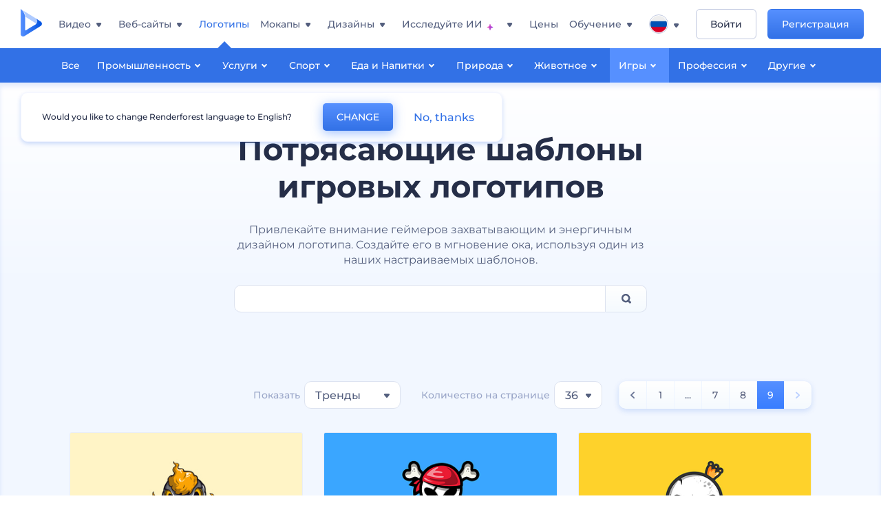

--- FILE ---
content_type: text/html; charset=utf-8
request_url: https://www.renderforest.com/ru/logos/gaming?page=9
body_size: 59493
content:
<!DOCTYPE html><html lang="ru" dir="ltr"><head><style>.freeze-scroll,img{max-width:100%}.nav-dropdown_item,.nav-dropdown_list,ol,ul{list-style:none}address,body,figure,h1,h2,h3,h4,h5,h6,li,p,ul{margin:0;padding:0}a,a:active,a:focus,a:hover,a:visited{text-decoration:none!important}a{-webkit-tap-highlight-color:transparent}body{min-width:320px}*,:after,:before{box-sizing:border-box}.rf-rectangle-btn{display:inline-block;background:linear-gradient(180deg,#5690FF 0,#387DFF 100%) no-repeat;box-shadow:0 3px 9px rgba(56,125,255,.2);border-radius:10px;color:#FFF;cursor:pointer;transition:all .1s linear;text-decoration:none;border:none;font-weight:400;white-space:nowrap;user-select:none}.nav-item-link,.tablet-nav__link{font-weight:500;font-size:14px;white-space:nowrap}.rf-rectangle-btn:hover{box-shadow:0 3px 16px 0 rgba(56,125,255,.5);background-image:linear-gradient(-179deg,#6EA0FF 5%,#518DFF 97%);color:#FFF}.rf-rectangle-btn:active{background-image:linear-gradient(-179deg,#4D88F9 0,#206CFD 96%)}.rf-rectangle-btn.rf-40{height:40px;line-height:40px;padding:0 20px;font-size:14px}@keyframes iconBouncingAnimation{0%,99%{transform:scale(0)}12.5%,87.5%{transform:scale(.25)}25%,75%{transform:scale(.5)}37.5%,62.5%{transform:scale(.75)}50%{transform:scale(1)}}a:not(:disabled):not(.disabled),button:not(:disabled):not(.disabled){cursor:pointer}.freeze-scroll{position:fixed!important;left:0;right:0;width:100%}button,input,textarea{font-family:inherit}body.scroll-off,html.scroll-off{overflow:hidden!important}.current-lang,.user-account-name{padding:0}.tablet-nav{display:none;align-self:stretch}@media only screen and (min-width:769px) and (max-width:1150px){.tablet-nav{display:flex}}.tablet-nav__list{display:flex;padding:0;list-style-type:none}.tablet-nav__item{display:flex;margin:0 20px}.tablet-nav__link{color:var(--text-color);line-height:70px;position:relative}.tablet-nav__link.active,.tablet-nav__link.link{color:var(--user-text-color)}.tablet-nav__link.active{cursor:default!important;pointer-events:none}.tablet-nav__link.active:after{border-radius:2px;background-color:var(--user-text-color);content:'';position:absolute;left:0;right:0;bottom:0;height:4px;width:100%}.rf-caret{position:relative;display:flex;justify-content:center;align-items:center;width:20px;height:20px;transition:transform .3s ease,border-color .2s linear;transform:translateY(-1px);pointer-events:none}.rf-caret.white:after{border-color:#FFF}.rf-caret:after{content:'';transform:rotate(45deg);border:var(--text-color) solid;border-width:0 2px 2px 0;padding:2px;transition:inherit}@media only screen and (max-width:1024px){.rf-caret:after{border-color:var(--text-hover-color)}}.main-header{--bg-color:#fff;--text-color:#545F7E;--text-hover-color:#252E48;--user-text-color:#3271E6;--user-text-hover-color:#004BD6;--user-color:#4E5A81;--tablet-text:#545F7E;position:relative;width:100%;height:70px;-webkit-overflow-scrolling:touch;background-color:var(--bg-color);z-index:103;transition:all .2s linear}@media only screen and (min-width:1151px){.main-header:not(.transparent):not(.desktop-fixed).fixed{background-color:rgba(255,255,255,.5);-webkit-backdrop-filter:blur(10px);backdrop-filter:blur(10px);box-shadow:0 6px 6px rgba(0,82,224,.1)}.main-header:not(.transparent):not(.desktop-fixed).fixed.firefox{background-color:rgba(255,255,255,.9)}.main-header.transparent{--bg-color:rgba(0, 0, 0, 0);--text-color:#545F7E;--text-hover-color:#252E48;--user-text-color:var(--text-color);--user-text-hover-color:var(--text-hover-color)}}@media only screen and (min-width:1151px) and (min-width:1151px){.main-header.transparent{background:0 0}}@media only screen and (min-width:1151px){.main-header.landing-header.transparent.spec-header .current-lang,.main-header.landing-header.transparent.spec-header .nav-item-link{color:#fff;transition:none}.main-header.transparent .user-menu-dropdown{top:55px}.main-header.cancel-subscription-header .main-navbar,.main-header.landing-header .main-nav-wrapper,.main-header.landing-header .main-navbar{justify-content:flex-end}.main-header.landing-header .change-lang-wrapper,.main-header.landing-header .main-nav-wrapper{margin:0}.main-header.landing-header.transparent:not(.spec-header){background-color:#fff}.main-header.landing-header.transparent.spec-header .nav-item-link:hover{opacity:.75}.main-header.landing-header.transparent.spec-header .nav-item-caret>svg>path{fill:#fff}}@media only screen and (max-width:1150px){.main-header{box-shadow:0 6px 6px rgba(0,82,224,.1);--tablet-text:#545F7E}}.main-header.with-submenu{margin-bottom:50px}.main-header.fixed{position:fixed;top:0;left:0}@media only screen and (min-width:769px){.main-header.desktop-fixed{box-shadow:0 2px 4px rgba(0,82,224,.12);position:fixed;top:0;left:0}}@media only screen and (min-width:1021px){.main-header.rf-promo-space-top{transform:translateY(52px)}}.main-header .main-header-container{padding:0 30px;width:100%;max-width:1700px;margin:0 auto;height:100%;display:flex;flex-direction:row;justify-content:space-between;align-items:center}@media only screen and (min-width:601px) and (max-width:767px){.main-header .main-header-container{padding:0 20px}}.main-header.desktop-fixed .main-header-container{max-width:1920px;padding:0 32px}.main-logo{height:100%;display:flex;align-items:center;flex:0 0 175px}@media only screen and (max-width:1600px){.main-logo{flex:0 0 31px}}.menu-right-wrapper{width:100%;height:100%}@media only screen and (max-width:1150px){.menu-right-wrapper{background:rgba(37,46,72,.4);backdrop-filter:blur(2px);-webkit-backdrop-filter:blur(2px);height:calc(100vh - 69px);height:calc(100dvh - 69px);width:100%;position:fixed;z-index:99;top:69px;display:block}html[dir=ltr] .menu-right-wrapper{left:0;transform:translateX(100%)}html[dir=rtl] .menu-right-wrapper{right:0;transform:translateX(-100%)}.menu-right-wrapper.pd-t-0{padding:0 0 30px}html[dir=ltr] .menu-right-wrapper.show,html[dir=ltr] .menu-right-wrapper.show .main-menu-wrapper,html[dir=rtl] .menu-right-wrapper.show,html[dir=rtl] .menu-right-wrapper.show .main-menu-wrapper{transform:translateX(0)}}.main-menu-wrapper{display:flex;justify-content:flex-end;align-items:center;height:100%}.main-menu-wrapper .main-navbar{display:flex;width:100%}@media only screen and (min-width:1151px){.main-menu-wrapper .main-navbar{flex-direction:row;height:100%}.main-menu-wrapper .main-nav-opener.hidden{display:none}}@media only screen and (max-width:1150px){.main-menu-wrapper .main-navbar{flex-direction:column;height:calc(100vh - 70px);height:calc(100dvh - 70px);overflow-y:scroll}.main-menu-wrapper .main-navbar.hidden{overflow:hidden}}.main-menu-wrapper .main-nav-wrapper{border-bottom:1px solid #C1C9E0;display:flex;height:100%}.main-menu-wrapper .main-nav-wrapper__empty{flex-grow:1}@media only screen and (min-width:1151px){.main-menu-wrapper .main-nav-wrapper{border:none;margin-inline-start:16px}.main-menu-wrapper .main-nav-ai{flex-grow:1}.main-menu-wrapper .main-nav-ai .nav-dropdown_item{padding-left:8px;padding-right:8px}}@media only screen and (min-width:1367px){.main-menu-wrapper .main-nav-wrapper{margin-inline-start:28px}}@media only screen and (min-width:1441px){.main-menu-wrapper .main-nav-wrapper{margin-inline-start:48px}}@media only screen and (min-width:1601px){.main-menu-wrapper .main-nav-wrapper{margin-inline-start:65px}}.main-menu-wrapper .main-nav-ai__icon{height:24px;margin-inline-start:4px;position:relative;width:24px}.main-menu-wrapper .main-nav-ai__icon:after,.main-menu-wrapper .main-nav-ai__icon:before{animation-name:iconBouncingAnimation;animation-duration:1.8s;animation-iteration-count:infinite;animation-play-state:running;animation-timing-function:ease-in-out;background-position:center;background-repeat:no-repeat;background-size:contain;content:'';position:absolute;transform:scale(0);transform-origin:center}.main-menu-wrapper .main-nav-ai__icon:after{animation-name:iconBouncingAnimation;background-image:url(https://static.rfstat.com/renderforest/images/v2/new-homepage/header/ai-icon-1.svg);height:16px;right:0;top:0;width:17px}.main-menu-wrapper .main-nav-ai__icon:before{animation-delay:.6s;background-image:url(https://static.rfstat.com/renderforest/images/v2/new-homepage/header/ai-icon-2.svg);bottom:0;height:15px;left:0;width:14px}@media only screen and (max-width:1150px){.main-menu-wrapper .main-nav-ai.main-nav-item{border-bottom:1px solid #C1C9E0}.main-menu-wrapper .main-nav-ai .nav-dropdown_item{border-bottom:1px solid #EEF5FF}.main-menu-wrapper .main-nav-ai .nav-dropdown_link{align-items:center;display:flex;height:60px;padding:0 20px}}.main-menu-wrapper .main-nav{display:flex;justify-content:flex-end;height:100%;list-style-type:none!important}.main-menu-wrapper.rf-ar .nav-dropdown_link-more:after{transform:translateX(0) rotate(180deg)}@media only screen and (min-width:1151px){.main-menu-wrapper .main-nav .nav-dropdown_list{column-gap:32px;display:grid;grid-template-rows:repeat(5,1fr);grid-auto-flow:column}.main-menu-wrapper .main-nav .nav-dropdown_list.single-column{column-gap:unset;display:initial}.main-menu-wrapper .main-nav .nav-dropdown_header-title.videos,.main-menu-wrapper .main-nav .nav-dropdown_header-title:hover{background-color:#EEF5FF}.main-menu-wrapper .nav-item-link{padding-left:8px;padding-right:8px}.main-menu-wrapper .main-nav .nav-dropdown{display:flex;flex-direction:column}.main-menu-wrapper .main-nav .nav-dropdown_header-title{align-items:center;border-radius:10px;color:#545F7E;display:flex;padding-left:16px;padding-right:16px;line-height:64px;height:64px}.main-menu-wrapper .main-nav .nav-dropdown_header-title.videos:before{background-image:url(https://static.rfstat.com/renderforest/images/v2/new-homepage/header/video_icon.svg),linear-gradient(180deg,#47D6E2 0,#3271E6 100%);background-image:image-set("https://static.rfstat.com/renderforest/images/v2/new-homepage/header/video_icon.png?v=2" type("image/png"),"https://static.rfstat.com/renderforest/images/v2/new-homepage/header/video_icon.svg" type("image/svg")),linear-gradient(180deg,#47D6E2 0,#3271E6 100%)}.main-menu-wrapper .main-nav .nav-dropdown_header-title.websites:before{background-image:url(https://static.rfstat.com/renderforest/images/v2/new-homepage/header/website_icon.svg),linear-gradient(180deg,#F45FE8 0,#766DE8 100%);background-image:image-set("https://static.rfstat.com/renderforest/images/v2/new-homepage/header/website_icon.png?v=2" type("image/png"),"https://static.rfstat.com/renderforest/images/v2/new-homepage/header/website_icon.svg" type("image/svg")),linear-gradient(180deg,#F45FE8 0,#766DE8 100%)}.main-menu-wrapper .main-nav .nav-dropdown_header-title.logos:before{background-image:url(https://static.rfstat.com/renderforest/images/v2/new-homepage/header/logo_icon.svg),linear-gradient(180deg,#FFD200 0,#BAAC00 100%);background-image:image-set("https://static.rfstat.com/renderforest/images/v2/new-homepage/header/logo_icon.png?v=2" type("image/png"),"https://static.rfstat.com/renderforest/images/v2/new-homepage/header/logo_icon.svg" type("image/svg")),linear-gradient(180deg,#FFD200 0,#BAAC00 100%)}.main-menu-wrapper .main-nav .nav-dropdown_header-title.mockups:before{background-image:url(https://static.rfstat.com/renderforest/images/v2/new-homepage/header/mockup_icon.svg),linear-gradient(180deg,#5CF0BE 0,#41BA82 100%);background-image:image-set("https://static.rfstat.com/renderforest/images/v2/new-homepage/header/mockup_icon.png?v=2" type("image/png"),"https://static.rfstat.com/renderforest/images/v2/new-homepage/header/mockup_icon.svg" type("image/svg")),linear-gradient(180deg,#5CF0BE 0,#41BA82 100%)}.main-menu-wrapper .main-nav .nav-dropdown_header-title.designs:before{background-image:url(https://static.rfstat.com/renderforest/images/v2/new-homepage/header/graphic_icon.svg),linear-gradient(180deg,#F560B6 0,#F2446C 100%);background-image:image-set("https://static.rfstat.com/renderforest/images/v2/new-homepage/header/graphic_icon.png?v=2" type("image/png"),"https://static.rfstat.com/renderforest/images/v2/new-homepage/header/graphic_icon.svg" type("image/svg")),linear-gradient(180deg,#F560B6 0,#F2446C 100%)}.main-menu-wrapper .main-nav .nav-dropdown_header-title:before{background-position:center;background-repeat:no-repeat;background-size:contain;border-radius:10px;box-shadow:inset 2px 2px 3px rgba(255,255,255,.3);content:'';display:inline-block;flex:0 0 32px;height:32px;margin-inline-end:12px;width:32px}.main-menu-wrapper .main-nav .nav-dropdown_header-title:hover>span{color:#252E48}.main-menu-wrapper .main-nav .nav-dropdown_header-title.videos:hover{background-color:#CFE0FF}.main-menu-wrapper .main-nav .nav-dropdown_header-title.websites{background-color:#FBF4FF}.main-menu-wrapper .main-nav .nav-dropdown_header-title.websites:hover{background-color:#F3E1FD}.main-menu-wrapper .main-nav .nav-dropdown_header-title.logos{background-color:#FFFADF}.main-menu-wrapper .main-nav .nav-dropdown_header-title.logos:hover{background-color:#FAF1C0}.main-menu-wrapper .main-nav .nav-dropdown_header-title.mockups{background-color:#ECFFF8}.main-menu-wrapper .main-nav .nav-dropdown_header-title.mockups:hover{background-color:#D5FAEC}.main-menu-wrapper .main-nav .nav-dropdown_header-title.designs{background-color:#FFF1F8}.main-menu-wrapper .main-nav .nav-dropdown_header-title.designs:hover{background-color:#FBD9EA}.main-menu-wrapper .nav-dropdown{left:-30px}.main-menu-wrapper .nav-dropdown.learn{left:unset;right:-100px}.main-menu-wrapper .nav-dropdown_link-more:after{transform:translateX(0) rotate(0)}.main-menu-wrapper .nav-dropdown_link-more:hover:after{transform:translateX(4px) rotate(0)}.main-menu-wrapper .nav-dropdown_header-title:hover>span,.main-menu-wrapper .nav-dropdown_item:hover>.nav-dropdown_link{transform:translateX(4px)}.main-menu-wrapper .nav-dropdown_item.new:hover>.nav-dropdown_link:after{transform:translateX(-4px)}.main-menu-wrapper .lang-item:hover,.main-menu-wrapper .user-menu__item:hover>.user-menu__link,.main-menu-wrapper .user-menu__link-icon:hover>span{transform:translateX(4px)}.main-menu-wrapper .user-menu{right:0}.main-menu-wrapper.rf-ar .nav-dropdown{left:unset;right:-30px}.main-menu-wrapper.rf-ar .nav-dropdown.learn{left:-100px;right:unset}.main-menu-wrapper.rf-ar .nav-dropdown_link-more:hover:after{transform:translateX(-4px) rotate(180deg)}.main-menu-wrapper.rf-ar .nav-dropdown_header-title:hover>span,.main-menu-wrapper.rf-ar .nav-dropdown_item:hover>.nav-dropdown_link{transform:translateX(-5px)}.main-menu-wrapper.rf-ar .nav-dropdown_item.new:hover>.nav-dropdown_link:after{transform:translateX(5px)}.main-menu-wrapper.rf-ar .lang-item:hover,.main-menu-wrapper.rf-ar .user-menu__item:hover>.user-menu__link,.main-menu-wrapper.rf-ar .user-menu__link-icon:hover>span{transform:translateX(-5px)}.main-menu-wrapper.rf-ar .user-menu{left:0;right:unset}}@media only screen and (min-width:1367px){.main-menu-wrapper .nav-item-link{padding-left:12px;padding-right:12px}}@media only screen and (min-width:1601px){.main-menu-wrapper .nav-item-link{padding-left:15px;padding-right:15px}}@media only screen and (max-width:1150px){.main-menu-wrapper{align-items:flex-start;background:#fff;box-shadow:inset 0 6px 12px 0 rgba(0,82,224,.101);flex-direction:column;justify-content:flex-start;overflow-x:hidden;overflow-y:auto;overscroll-behavior:contain;position:absolute;transition:all .12s ease-in-out;width:306px}html[dir=ltr] .main-menu-wrapper{right:0;transform:translateX(300px)}html[dir=rtl] .main-menu-wrapper{left:0;transform:translateX(-300px)}}@media only screen and (min-width:1151px){.main-nav-item{height:100%;position:relative;z-index:2}.main-nav-item.current-page{position:static;z-index:1}.main-nav-item.current-page .nav-item-link.active{cursor:default}}.triangle-wrap{opacity:0;width:100%;position:relative;pointer-events:none}.triangle-wrap.open-triangle{opacity:1!important}.triangle-wrap .triangle{pointer-events:none;position:absolute;left:50%;bottom:0;transform:translateX(-50%);width:0;border-bottom:solid 10px #3271E6!important;border-right:solid 10px transparent;border-left:solid 10px transparent}.triangle-wrap .triangle.hidden{display:none!important}.nav-item-link{display:inline-flex;align-items:center;height:100%;color:var(--text-color);cursor:pointer;transition:.2s linear}@media only screen and (max-width:1150px){.nav-item-link.homepage.mobile-side-trigger.videos:before{background-image:url(https://static.rfstat.com/renderforest/images/v2/new-homepage/header/video_icon.svg),linear-gradient(180deg,#47D6E2 0,#3271E6 100%);background-image:image-set("https://static.rfstat.com/renderforest/images/v2/new-homepage/header/video_icon.png?v=2" type("image/png"),"https://static.rfstat.com/renderforest/images/v2/new-homepage/header/video_icon.svg" type("image/svg")),linear-gradient(180deg,#47D6E2 0,#3271E6 100%)}.nav-item-link.homepage.mobile-side-trigger.websites:before{background-image:url(https://static.rfstat.com/renderforest/images/v2/new-homepage/header/website_icon.svg),linear-gradient(180deg,#F45FE8 0,#766DE8 100%);background-image:image-set("https://static.rfstat.com/renderforest/images/v2/new-homepage/header/website_icon.png?v=2" type("image/png"),"https://static.rfstat.com/renderforest/images/v2/new-homepage/header/website_icon.svg" type("image/svg")),linear-gradient(180deg,#F45FE8 0,#766DE8 100%)}.nav-item-link.homepage.mobile-side-trigger.logos:before{background-image:url(https://static.rfstat.com/renderforest/images/v2/new-homepage/header/logo_icon.svg),linear-gradient(180deg,#FFD200 0,#BAAC00 100%);background-image:image-set("https://static.rfstat.com/renderforest/images/v2/new-homepage/header/logo_icon.png?v=2" type("image/png"),"https://static.rfstat.com/renderforest/images/v2/new-homepage/header/logo_icon.svg" type("image/svg")),linear-gradient(180deg,#FFD200 0,#BAAC00 100%)}.nav-item-link.homepage.mobile-side-trigger.mockups:before{background-image:url(https://static.rfstat.com/renderforest/images/v2/new-homepage/header/mockup_icon.svg),linear-gradient(180deg,#5CF0BE 0,#41BA82 100%);background-image:image-set("https://static.rfstat.com/renderforest/images/v2/new-homepage/header/mockup_icon.png?v=2" type("image/png"),"https://static.rfstat.com/renderforest/images/v2/new-homepage/header/mockup_icon.svg" type("image/svg")),linear-gradient(180deg,#5CF0BE 0,#41BA82 100%)}.nav-item-link.homepage.mobile-side-trigger.designs:before{background-image:url(https://static.rfstat.com/renderforest/images/v2/new-homepage/header/graphic_icon.svg),linear-gradient(180deg,#F560B6 0,#F2446C 100%);background-image:image-set("https://static.rfstat.com/renderforest/images/v2/new-homepage/header/graphic_icon.png?v=2" type("image/png"),"https://static.rfstat.com/renderforest/images/v2/new-homepage/header/graphic_icon.svg" type("image/svg")),linear-gradient(180deg,#F560B6 0,#F2446C 100%)}.nav-item-link.homepage.mobile-side-trigger:before{background-position:center;background-repeat:no-repeat;background-size:contain;border-radius:10px;box-shadow:inset 2px 2px 3px rgba(255,255,255,.3);content:'';display:inline-block;flex:0 0 32px;height:32px;margin-inline-end:12px;width:32px}}.nav-item-wrap{display:none}@media only screen and (min-width:1151px){.nav-item-link.homepage+.nav-dropdown:hover,.nav-item-link.homepage:hover+.nav-dropdown,.nav-item-link.homepage:hover>.nav-dropdown{visibility:visible;opacity:1}.nav-item-link.homepage{cursor:default}.nav-item-link.homepage>span>svg{transition:all .3s ease;vertical-align:bottom}.nav-item-link.homepage:hover span>svg{transform:rotate(-180deg);transform-origin:50% 52%}.nav-item-link.homepage:hover>path{fill:#252E48}.nav-item-link.homepage+.nav-dropdown:hover .nav-dropdown_header-title,.nav-item-link.homepage+.nav-dropdown:hover .nav-dropdown_header-title>span,.nav-item-link.homepage+.nav-dropdown:hover .nav-dropdown_link,.nav-item-link.homepage:hover .nav-dropdown_header-title,.nav-item-link.homepage:hover .nav-dropdown_header-title>span,.nav-item-link.homepage:hover .nav-dropdown_link,.nav-item-link.homepage:hover .nav-dropdown_link-more:after,.nav-item-link.homepage:hover+.nav-dropdown,.nav-item-link.homepage:hover>.nav-dropdown{transition:all .3s ease}.nav-item-link:focus,.nav-item-link:hover{color:var(--text-hover-color)}.nav-item-link.active:not(.homepage){color:var(--user-text-color)}.nav-item-wrap.active{display:flex;height:100%}.nav-item-wrap.active:not(.homepage){display:block}.nav-item-wrap.active .nav-item-link{color:var(--user-text-color)}}@media only screen and (max-width:1150px){.nav-item-wrap.homepage{display:flex}.mobile-side-wrap .mobile-side-link,.mobile-side-wrap .mobile-side-link>span{color:#252E48;font-weight:600;border-bottom:1px solid #C1C9E0}.mobile-side-wrap{background-color:#FFF;height:100%;overscroll-behavior:contain;position:fixed;right:0;top:0;transition:all .12s ease-in-out;width:306px;z-index:11}html[dir=ltr] .mobile-side-wrap{transform:translateX(306px)}html[dir=rtl] .mobile-side-wrap{transform:translateX(-306px)}html[dir=ltr] .mobile-side-wrap.active,html[dir=rtl] .mobile-side-wrap.active{transform:translateX(0)}.mobile-side-wrap .mobile-side-link{align-items:center;background-color:#F5F8FE;box-shadow:inset 0 6px 12px 0 rgba(0,82,224,.101);display:flex;font-size:14px;height:60px;justify-content:center;padding:0 40px}.mobile-side-wrap .mobile-side-back{width:40px;height:40px;background-position:40% 50%;background-repeat:no-repeat;background-image:url(https://static.rfstat.com/renderforest/images/v2/new-homepage/chevron-left.svg);background-image:image-set("https://static.rfstat.com/renderforest/images/v2/new-homepage/chevron-left.webp" type("image/webp"),"https://static.rfstat.com/renderforest/images/v2/new-homepage/chevron-left.svg" type("image/svg"));display:block;position:absolute;top:10px}html[dir=ltr] .mobile-side-wrap .mobile-side-back{left:0}html[dir=rtl] .mobile-side-wrap .mobile-side-back{right:0}.mobile-side-wrap .mobile-side-back.rf-ar{background-position:60% 50%;background-repeat:no-repeat;background-image:url(https://static.rfstat.com/renderforest/images/v2/new-homepage/chevron-right.svg);background-image:image-set("https://static.rfstat.com/renderforest/images/v2/new-homepage/chevron-right.webp" type("image/webp"),"https://static.rfstat.com/renderforest/images/v2/new-homepage/chevron-right.svg" type("image/svg"))}.mobile-side-wrap .nav-dropdown{height:calc(100vh - 80px);height:calc(100dvh - 80px)}.mobile-side-wrap .nav-dropdown_container{flex-direction:column;gap:unset;height:100%;margin-bottom:0;margin-top:0;max-height:calc(100% - 120px);overflow-y:scroll}.mobile-side-wrap .nav-dropdown_list-wrap{margin-left:24px;margin-right:24px;padding-bottom:12px;padding-top:16px}.mobile-side-wrap .nav-dropdown_list-wrap:first-child{border-bottom:1px solid #C1C9E0}.mobile-side-wrap .nav-dropdown_header-subtitle{margin-bottom:12px;padding-left:8px;padding-right:8px}.mobile-side-wrap .nav-dropdown_link{align-items:center;display:flex;padding:10px 8px}.mobile-side-wrap .nav-dropdown_link-more{border-top:1px solid #C1C9E0;box-shadow:0 -4px 10px 0 rgba(0,82,224,.08);text-align:center}.mobile-side-wrap.nav-dropdown_list .nav-dropdown_item{margin-left:24px;margin-right:24px}.mobile-side-wrap.nav-dropdown_list .nav-mobile-back{margin-bottom:16px}}.nav-dropdown_header-title>span{color:#545F7E;font-size:14px;font-weight:500}.nav-dropdown_header-subtitle{color:#7683A8;font-size:14px;font-weight:500;line-height:18px;margin-bottom:16px}.nav-dropdown_container{display:flex;gap:48px;margin-bottom:24px;margin-top:24px}.nav-dropdown_item.new>a{align-items:center;display:flex;justify-content:space-between}.nav-dropdown_item.new>a:after{background-image:linear-gradient(270deg,#FF69B4 0,#8A2BE2 100%);border-radius:3px;color:#FFF;content:attr(data-new);display:inline-block;font-size:10px;font-weight:600;height:20px;line-height:20px;margin-inline-start:16px;padding-left:7px;padding-right:7px;transition:transform .3s ease}.nav-dropdown_link{color:#545F7E;display:inline-block;padding:8px 0;font-size:14px;font-weight:500;width:100%}.nav-dropdown_link-more{border-bottom:1px solid #C1C9E0;color:#3271E6;display:block;height:60px;font-size:14px;font-weight:500;line-height:60px;padding:0 20px}.nav-dropdown_link-more:after{background-position:center;background-repeat:no-repeat;background-size:contain;background-image:url(https://static.rfstat.com/renderforest/images/v2/new-homepage/arrow-blue_icon.svg);background-image:image-set("https://static.rfstat.com/renderforest/images/v2/new-homepage/arrow-blue_icon.webp" type("image/webp"),"https://static.rfstat.com/renderforest/images/v2/new-homepage/arrow-blue_icon.svg" type("image/svg"));content:'';display:inline-block;height:24px;margin-inline-start:6px;vertical-align:middle;transform:translateX(0);width:24px}@media only screen and (min-width:1151px) and (max-width:1366px){.nav-dropdown_header-title{line-height:48px;height:48px}.nav-dropdown_container{margin-bottom:16px;margin-top:16px}.nav-dropdown_link,.nav-dropdown_link-more{font-size:12px}}@media only screen and (min-width:1151px){.nav-dropdown_link-more:after:hover{color:#3271E6}.nav-dropdown{background-color:#FFF;box-shadow:0 3px 24px #252E4833;border-radius:16px;min-width:240px;opacity:0;padding:16px;position:absolute;top:100%;visibility:hidden}.nav-dropdown:before{background-color:transparent;content:'';display:block;height:calc(100% + 10px);left:0;position:absolute;top:0;transform:translate(-10px,0);width:calc(100% + 20px);z-index:-1}.nav-dropdown_column:first-child:before,.nav-dropdown_column:nth-child(2):before{background-color:#C1C9E0;bottom:4px;content:'';display:inline-block;top:0;width:1px}.nav-dropdown_column{list-style:none}.nav-dropdown_column:first-child{position:relative}.nav-dropdown_column:first-child:before{position:absolute;right:-24px}.nav-dropdown_column:first-child.rf-ar:before{right:unset;left:-24px}.nav-dropdown_column:nth-child(2){position:relative}.nav-dropdown_column:nth-child(2):before{position:absolute;right:-24px}.nav-dropdown_column:nth-child(2).rf-ar:before{right:unset;left:-24px}.nav-dropdown_header-title>span{font-weight:600}.nav-dropdown_header-title:before{background-color:rgba(84,95,126,.2);background-position:center;background-repeat:no-repeat;background-size:contain}.nav-dropdown_list-wrap:first-child:before,.nav-dropdown_list-wrap:nth-child(2):before{background-color:#C1C9E0;bottom:4px;content:'';display:inline-block;top:0;width:1px}.nav-dropdown_header-title.blogs:before{background-image:url(https://static.rfstat.com/renderforest/images/v2/new-homepage/header/blog_icon.svg);background-image:image-set("https://static.rfstat.com/renderforest/images/v2/new-homepage/header/blog_icon.png?v=2" type("image/png"),"https://static.rfstat.com/renderforest/images/v2/new-homepage/header/blog_icon.svg" type("image/svg"))}.nav-dropdown_header-title.use-cases:before{background-image:url(https://static.rfstat.com/renderforest/images/v2/new-homepage/header/useCaseIcon.svg);background-image:image-set("https://static.rfstat.com/renderforest/images/v2/new-homepage/header/useCaseIcon.png?v=2" type("image/png"),"https://static.rfstat.com/renderforest/images/v2/new-homepage/header/useCaseIcon.svg" type("image/svg"))}.nav-dropdown_header-title.helps:before{background-image:url(https://static.rfstat.com/renderforest/images/v2/new-homepage/header/help_icon.svg);background-image:image-set("https://static.rfstat.com/renderforest/images/v2/new-homepage/header/help_icon.png?v=2" type("image/png"),"https://static.rfstat.com/renderforest/images/v2/new-homepage/header/help_icon.svg" type("image/svg"))}.nav-dropdown_list-wrap{padding-left:6px;padding-right:6px}.nav-dropdown_list-wrap:first-child{position:relative}.nav-dropdown_list-wrap:first-child:before{position:absolute;right:-24px}.nav-dropdown_list-wrap:first-child.rf-ar:before{right:unset;left:-24px}.nav-dropdown_list-wrap:nth-child(2){position:relative}.nav-dropdown_list-wrap:nth-child(2):before{position:absolute;right:-24px}.nav-dropdown_list-wrap:nth-child(2).rf-ar:before{right:unset;left:-24px}.nav-dropdown_item{color:#545F7E}.nav-dropdown_item:hover>.nav-dropdown_link{color:#252E48}.nav-dropdown_item.new{background-color:#F4F3FF;border-radius:4px;transition:background-color .3s ease}.nav-dropdown_item.new:hover{background-color:#E9E8FF}.nav-dropdown_link{white-space:nowrap}.nav-dropdown_link-more{align-self:center;border:none;height:auto;line-height:32px}.nav-dropdown.learn{display:flex;gap:48px;width:unset}.nav-dropdown.learn .nav-dropdown_header-title{align-items:center;border-radius:8px;color:#545F7E;display:flex;line-height:50px;height:50px;padding-left:8px;padding-right:8px}}@media only screen and (min-width:1151px) and (min-width:1151px) and (max-width:1366px){.nav-dropdown.learn .nav-dropdown_header-title{line-height:48px;height:48px}}@media only screen and (min-width:1151px){.nav-dropdown.learn .nav-dropdown_header-title:before{border-radius:10px;box-shadow:inset 2px 2px 3px rgba(255,255,255,.3);content:'';display:inline-block;flex:0 0 32px;height:32px;margin-inline-end:12px;width:32px}.nav-dropdown.learn .nav-dropdown_header-title:hover{background-color:#EEF5FF}.nav-dropdown.learn .nav-dropdown_header-title:hover>span{color:#252E48}.nav-dropdown.learn .nav-dropdown_list{padding-left:10px;padding-right:10px}.nav-dropdown .nav-mobile-back{display:none}}@media only screen and (min-width:1601px){.nav-dropdown{padding:24px}}@media only screen and (max-width:1150px){.nav-dropdown.learn .nav-dropdown_header-title.explore:before{background-image:url(https://static.rfstat.com/renderforest/images/v2/new-homepage/header/explore_icon.svg);background-image:image-set("https://static.rfstat.com/renderforest/images/v2/new-homepage/header/explore_icon.png?v=2" type("image/png"),"https://static.rfstat.com/renderforest/images/v2/new-homepage/header/explore_icon.svg" type("image/svg"))}.nav-dropdown.learn .nav-dropdown_header-title.blogs:before{background-image:url(https://static.rfstat.com/renderforest/images/v2/new-homepage/header/blog_icon.svg);background-image:image-set("https://static.rfstat.com/renderforest/images/v2/new-homepage/header/blog_icon.png?v=2" type("image/png"),"https://static.rfstat.com/renderforest/images/v2/new-homepage/header/blog_icon.svg" type("image/svg"))}.nav-dropdown.learn .nav-dropdown_header-title.use-cases:before{background-image:url(https://static.rfstat.com/renderforest/images/v2/new-homepage/header/useCaseIcon.svg);background-image:image-set("https://static.rfstat.com/renderforest/images/v2/new-homepage/header/useCaseIcon.png?v=2" type("image/png"),"https://static.rfstat.com/renderforest/images/v2/new-homepage/header/useCaseIcon.svg" type("image/svg"))}.nav-dropdown.learn .nav-dropdown_header-title.helps:before{background-image:url(https://static.rfstat.com/renderforest/images/v2/new-homepage/header/help_icon.svg);background-image:image-set("https://static.rfstat.com/renderforest/images/v2/new-homepage/header/help_icon.png?v=2" type("image/png"),"https://static.rfstat.com/renderforest/images/v2/new-homepage/header/help_icon.svg" type("image/svg"))}.nav-dropdown.learn .nav-dropdown_header-title:before{background-color:rgba(84,95,126,.2);background-position:center;background-repeat:no-repeat;background-size:contain;border-radius:10px;box-shadow:inset 2px 2px 3px rgba(255,255,255,.3);content:'';display:inline-block;flex:0 0 32px;height:32px;margin-inline-end:12px;width:32px}}.submenu-inner_menu,.tag-menu{display:none;bottom:0;list-style-type:none;position:absolute}.submenu-inner_menu{left:50%;padding:0;min-width:100%;transform:translate(-50%,100%)}.submenu-inner_menu__item .submenu-item-link{justify-content:flex-start;line-height:2.88;white-space:nowrap;color:#B9CFFF}.submenu-inner_menu__item .submenu-item-link.active{background-color:#5690FF;color:#FFF}.tag-menu_indicator{cursor:pointer}@media only screen and (max-width:1299px){.tag-menu_indicator{display:none}}.tag-menu{right:-52%;flex-wrap:wrap;padding:10px;width:79.12vw;background-color:#3271E6;max-width:1156px;transform:translateY(100%)}.tag-menu.rf-ar{right:auto;left:-108%}@media only screen and (min-width:1300px){.submenu-inner_menu,.tag-menu{max-height:calc((100vh) - 130px);overflow-y:auto;-webkit-overflow-scrolling:touch;-ms-scroll-chaining:contain contain;overscroll-behavior:contain contain}}.tag-menu__item{margin:6px 10px;border-radius:10px;overflow:hidden}.tag-menu__item__link{display:block;padding:6px 10px;font-size:14px;font-weight:500;color:#FFF;background:rgba(0,82,224,.5);transition:.2s linear}.tag-menu__item__link:hover{background:#5690FF}.tag-menu__item__link:focus{color:#FFF}.tag-menu__item__link.active{background:#FFF;color:#387dff}.tag-menu__item__link:not(.active):hover{color:#FFF}.nav-item-submenu-wrap{z-index:100;background-color:#3271E6;list-style-type:none!important;position:absolute;left:0;top:70px;width:100%;opacity:0;height:50px;display:none;flex-direction:row;align-items:center}@media only screen and (min-width:1300px){.nav-item-submenu-wrap{transition:all .35s;padding:0 20px}.nav-item-submenu-wrap.createVideo.rf-jp .submenu-item-link{font-size:12px}}.nav-item-submenu-wrap.open-submenu{display:flex;justify-content:center;opacity:1}@media screen and (max-width:1024px){.nav-item-submenu-wrap.open-submenu{flex-direction:column}}.nav-item-submenu-item{height:100%}.nav-item-submenu-item.tag-menu_indicator .submenu-item-link{background-color:#2770f6}.nav-item-submenu-item.tag-menu_indicator .submenu-item-link:hover{background-color:#5690FF}.nav-item-submenu-item.has-menu{position:relative}@media only screen and (min-width:1151px){.nav-item-submenu-item.has-menu:hover .rf-caret{transform:rotate(180deg) translateY(-3px)}.nav-item-submenu-item.has-menu:hover .submenu-inner_menu{display:block}.nav-item-submenu-item.has-menu:hover .tag-menu{display:flex}}.submenu-item-link{font-size:14px;font-weight:500;padding:0 2vw;color:#FFF;display:flex;align-items:center;justify-content:center;height:100%;background-color:#3271E6;transition:all .2s linear}@media only screen and (min-width:1151px) and (max-width:1365px){.submenu-item-link{padding:0 1vw}}@media only screen and (max-width:1150px){.submenu-item-link .rf-caret{display:none}.sign-btns .sign-btn.sign-up{margin-bottom:12px}}@media only screen and (min-width:1151px){.submenu-item-link:focus{color:#FFF}.submenu-item-link:hover{background-color:#2870f6;color:#FFF}.sign-btns .sign-btn{margin-inline-start:16px}}.submenu-item-link.active{background-color:#5690FF}.sign-btns{align-items:center;display:flex;order:1}.sign-btns .sign-btn{border:none;border-radius:6px;display:inline-block;font-size:14px;height:44px;line-height:42px;padding:0 22px;font-weight:500;transition:all .2s ease;white-space:nowrap}@media only screen and (max-width:1299px){.sign-btns .sign-btn{padding:0 20px}}.sign-btns .sign-btn>svg{margin-inline-end:8px;vertical-align:middle}.sign-btns .sign-btn.sign-in{background-color:transparent;border:1px solid #C1C9E0;color:#252E48}@media only screen and (min-width:1151px) and (max-width:1250px){.sign-btns .sign-btn.sign-in:not(.rf-en){display:none}}.sign-btns .sign-btn.sign-in:focus{background-color:#EEF5FF}.sign-btns .sign-btn.sign-up{background-image:linear-gradient(180deg,#5690FF 0,#3271E6 100%);border:1px solid transparent;color:#FFF}@media only screen and (min-width:1151px){.sign-btns .sign-btn.sign-in:hover{background-color:#EEF5FF}.sign-btns .sign-btn.sign-up:hover{background-image:linear-gradient(180deg,#6EA0FF 0,#518DFF 100%)}}.sign-btns .sign-btn.sign-up:focus{background-image:linear-gradient(180deg,#4D88F9 0,#206CFD 100%)}.change-lang-wrapper{border-bottom:1px solid #C1C9E0;display:flex;height:100%;position:relative}.change-lang-wrapper .nav-item-caret>svg{transition:all .3s ease;vertical-align:middle}@media only screen and (min-width:1151px){.change-lang-wrapper{border:none;line-height:70px;padding-inline-start:8px}.change-lang-wrapper:hover .nav-item-caret>svg{transform:rotate(-180deg);transform-origin:50% 52%}.change-lang-wrapper:hover .nav-item-caret>svg>path{fill:#252E48}.change-lang-wrapper:hover .choose-lang{opacity:1;transition:all .3s ease;visibility:visible}.change-lang-wrapper:hover .choose-lang:before{background-color:transparent;content:'';display:block;height:calc(100% + 10px);left:0;position:absolute;top:0;transform:translate(-10px,0);width:calc(100% + 20px);z-index:-1}.change-lang-wrapper:hover .choose-lang .lang-item{transition:all .2s linear}}@media only screen and (min-width:1151px) and (min-width:1151px){.change-lang-wrapper:hover .flag-wrap{border-color:#545F7E}}.free-trial-link{display:none}.current-lang{align-items:center;background-color:transparent;color:var(--text-color);cursor:pointer;display:flex;font-size:14px;font-weight:500;text-transform:capitalize;transition:all .2s linear}.current-lang .flag-wrap{width:28px;height:28px;border:1px solid #C1C9E0;border-radius:50%;display:flex;align-items:center;justify-content:center;transition:all .3s linear}@media only screen and (max-width:1150px){.nav-item-caret{margin-inline-start:auto}.current-lang .flag-wrap{width:32px;height:32px}}.choose-lang{padding:0 20px}@media screen and (min-width:1151px){.choose-lang{background-color:#FFF;box-shadow:0 3px 24px #252E4833;border-radius:10px;opacity:0;padding:10px 30px;position:absolute;right:0;top:70px;width:200px;visibility:hidden;z-index:100}.choose-lang.rf-ar{right:unset;left:0}}.choose-lang .lang-item{align-items:center;color:#545F7E;display:flex;font-size:14px;font-weight:500;height:50px;line-height:100%}.choose-lang .lang-item .country-name{flex-grow:1;margin-inline-start:15px}.country-name-mobile{display:none}@media only screen and (max-width:1150px){.country-name-mobile{display:block}}.flag-lang-wrap{display:flex;align-items:center;gap:15px}.flag-lang-wrap .country-flag{height:24px;width:24px}@media only screen and (max-width:1150px){.flag-lang-wrap{gap:13px}.flag-lang-wrap .country-flag{height:28px;width:28px}}.country-flag{background-position:center;background-repeat:no-repeat;background-size:cover;border-radius:50%;height:30px;width:30px;display:block}.country-flag.en{background-image:url(https://static.rfstat.com/renderforest/images/v2/new-homepage/flags/flag-en.jpg);background-image:image-set("https://static.rfstat.com/renderforest/images/v2/new-homepage/flags/flag-en.avif" type("image/avif"),"https://static.rfstat.com/renderforest/images/v2/new-homepage/flags/flag-en.jpg" type("image/jpeg"))}.country-flag.pt{background-image:url(https://static.rfstat.com/renderforest/images/v2/new-homepage/flags/flag-br.jpg);background-image:image-set("https://static.rfstat.com/renderforest/images/v2/new-homepage/flags/flag-br.avif" type("image/avif"),"https://static.rfstat.com/renderforest/images/v2/new-homepage/flags/flag-br.jpg" type("image/jpeg"))}.country-flag.es{background-image:url(https://static.rfstat.com/renderforest/images/v2/new-homepage/flags/flag-es.jpg);background-image:image-set("https://static.rfstat.com/renderforest/images/v2/new-homepage/flags/flag-es.avif" type("image/avif"),"https://static.rfstat.com/renderforest/images/v2/new-homepage/flags/flag-es.jpg" type("image/jpeg"))}.country-flag.de{background-image:url(https://static.rfstat.com/renderforest/images/v2/new-homepage/flags/flag-de.jpg);background-image:image-set("https://static.rfstat.com/renderforest/images/v2/new-homepage/flags/flag-de.avif" type("image/avif"),"https://static.rfstat.com/renderforest/images/v2/new-homepage/flags/flag-de.jpg" type("image/jpeg"))}.country-flag.fr{background-image:url(https://static.rfstat.com/renderforest/images/v2/new-homepage/flags/flag-fr.jpg);background-image:image-set("https://static.rfstat.com/renderforest/images/v2/new-homepage/flags/flag-fr.avif" type("image/avif"),"https://static.rfstat.com/renderforest/images/v2/new-homepage/flags/flag-fr.jpg" type("image/jpeg"))}.country-flag.ar{background-image:url(https://static.rfstat.com/renderforest/images/v2/new-homepage/flags/flag-ar.jpg);background-image:image-set("https://static.rfstat.com/renderforest/images/v2/new-homepage/flags/flag-ar.avif" type("image/avif"),"https://static.rfstat.com/renderforest/images/v2/new-homepage/flags/flag-ar.jpg" type("image/jpeg"))}.country-flag.jp{background-image:url(https://static.rfstat.com/renderforest/images/v2/new-homepage/flags/flag-jp.jpg);background-image:image-set("https://static.rfstat.com/renderforest/images/v2/new-homepage/flags/flag-jp.avif" type("image/avif"),"https://static.rfstat.com/renderforest/images/v2/new-homepage/flags/flag-jp.jpg" type("image/jpeg"))}.country-flag.am{background-image:url(https://static.rfstat.com/renderforest/images/v2/new-homepage/flags/flag-am.jpg);background-image:image-set("https://static.rfstat.com/renderforest/images/v2/new-homepage/flags/flag-am.avif" type("image/avif"),"https://static.rfstat.com/renderforest/images/v2/new-homepage/flags/flag-am.jpg" type("image/jpeg"))}.country-flag.tr{background-image:url(https://static.rfstat.com/renderforest/images/v2/new-homepage/flags/flag-tr.jpg);background-image:image-set("https://static.rfstat.com/renderforest/images/v2/new-homepage/flags/flag-tr.avif" type("image/avif"),"https://static.rfstat.com/renderforest/images/v2/new-homepage/flags/flag-tr.jpg" type("image/jpeg"))}.country-flag.ru{background-image:url(https://static.rfstat.com/renderforest/images/v2/new-homepage/flags/flag-ru.jpg);background-image:image-set("https://static.rfstat.com/renderforest/images/v2/new-homepage/flags/flag-ru.avif" type("image/avif"),"https://static.rfstat.com/renderforest/images/v2/new-homepage/flags/flag-ru.jpg" type("image/jpeg"))}.user-menu-wrapper{align-items:center;position:relative;order:1}@media only screen and (min-width:1151px){.user-menu-wrapper:hover,.user-menu-wrapper:hover .user-menu .user-menu__link,.user-menu-wrapper:hover .user-menu .user-menu__link-icon>span{transition:all .3s ease}.user-menu-wrapper{padding-inline-start:18px}.user-menu-wrapper:hover .name-caret>svg{transform:rotate(-180deg);transform-origin:50% 52%}.user-menu-wrapper:hover .name-caret>svg>path{fill:#252E48}.user-menu-wrapper:hover .user-menu{opacity:1;transition:all .3s ease;visibility:visible}.user-menu-wrapper:hover .main-nav-opener .user-icon-wrapper{border-color:#545F7E!important}}.user-menu-wrapper .name-caret>svg{transition:all .3s ease;vertical-align:middle}@media only screen and (min-width:1300px){.user-menu-wrapper{height:100%}.user-menu-wrapper.rf-ar .user-menu-dropdown{right:auto;left:50%;transform:translateX(-67%)}.user-menu-wrapper.rf-ar .user-menu-dropdown .user-menu-dropdown-item:first-child::before{display:none}}.user-menu-wrapper .user-name-overlay{width:100%;height:100%;position:absolute;top:0;left:0;z-index:1;cursor:pointer}@media screen and (max-width:1150px){.user-menu-wrapper .user-name-overlay{height:70px}}.user-menu-wrapper .user-account-name{border:none;outline:0;background:0 0}.user-menu-wrapper .user-account-name .account-btn-wrap{height:fit-content;line-height:19px;font-weight:500;border-radius:20px;cursor:pointer;text-overflow:ellipsis;white-space:nowrap;color:var(--tablet-text);transition:.2s linear}@media only screen and (max-width:1150px){.user-menu-wrapper .user-account-name .account-btn-wrap{background:#FFF;border:none;align-items:center;display:flex;justify-content:space-between}}.user-menu-wrapper .user-account-name .account-btn-wrap .name-caret{display:none}@media only screen and (max-width:1150px){.user-menu-wrapper .user-account-name .account-btn-wrap .name-caret{display:block}}.user-menu-wrapper .user-account-name .signed-user-icon path{fill:currentColor;transition:fill .2s linear}.user-menu-wrapper .user-account-name+.user-menu .account-btn-wrap{display:none;cursor:auto}@media screen and (min-width:1151px){.user-menu-wrapper .user-account-name+.user-menu .account-btn-wrap{display:flex;justify-content:flex-start;align-items:center;padding:22px;border-bottom:1px solid #C1C9E0}.user-menu-wrapper .user-account-name+.user-menu .account-btn-wrap .user-icon-wrapper:hover{border:1px solid #C1C9E0}}@media screen and (min-width:1151px) and (max-width:1366px){.user-menu-wrapper .user-account-name+.user-menu .account-btn-wrap{padding:11px 22px}}.user-menu-wrapper .user-account-name+.user-menu .account-btn-wrap .user-icon-wrapper{cursor:auto}.user-menu-wrapper .user-account-name+.user-menu .account-btn-wrap .mail-text,.user-menu-wrapper .user-account-name+.user-menu .account-btn-wrap .name-text{display:block!important}#header-user-menu .user-name-wrapper{flex:0 0 240px;overflow:hidden}#header-user-menu .mail-text,#header-user-menu .name-text{display:none;overflow:hidden;text-overflow:ellipsis;white-space:nowrap;margin-bottom:3px;margin-inline-start:10px;margin-inline-end:12px;text-align:start;user-select:none}@media screen and (max-width:1150px){#header-user-menu .user-name-wrapper{flex:0 0 200px}#header-user-menu .mail-text,#header-user-menu .name-text{display:block}}#header-user-menu .name-text{font-size:14px;font-weight:600;color:#252E48}#header-user-menu .mail-text{color:#545F7E;font-size:12px;font-weight:400}#header-user-menu .view-account{font-size:12px;font-weight:600;margin-inline-end:7px;margin-inline-start:10px;color:#545F7E;background:linear-gradient(transparent,#545F7E) no-repeat;background-size:0 2px;-webkit-box-decoration-break:clone;box-decoration-break:clone;position:relative;text-decoration:underline;transition:all .3s linear}html[dir=ltr] #header-user-menu .view-account{background-position:left bottom}html[dir=rtl] #header-user-menu .view-account{background-position:right bottom}@media screen and (min-width:769px){#header-user-menu .view-account:hover{background-size:100% 2px}}#header-user-menu .user-icon-wrapper{border:1px solid #C1C9E0;border-radius:30px;padding:1px;transition:all .3s linear}#header-user-menu .user-icon{align-items:center;background-position:center;background-size:cover;background-repeat:no-repeat;background-color:transparent;background-image:var(--user-bg);border-radius:50%;display:flex;justify-content:center;height:38px;overflow:hidden;position:relative;width:38px}@media only screen and (max-width:1299px){#header-user-menu .user-icon .signed-user-icon{transform:translateX(-3px)}#header-user-menu .user-icon .signed-user-icon.rf-ar{transform:translateX(5px)}}.user-menu{opacity:0;width:100%;overflow-x:hidden;overflow-y:auto}@media screen and (min-width:1151px){.user-menu,.user-menu:before{display:block;position:absolute}.user-menu{background-color:#FFF;border-radius:10px;box-shadow:0 3px 24px #252E4833;max-height:calc(100vh - 100px);top:100%;visibility:hidden;width:306px;z-index:100}.user-menu:before{background-color:transparent;content:'';height:calc(100% + 10px);left:0;top:0;transform:translate(-10px,0);width:calc(100% + 20px);z-index:-1}}.user-menu__subtitle{color:#252E48;font-size:12px;font-weight:600;padding:20px 20px 0}.user-menu__list{list-style-type:none;padding:10px 20px}.user-menu__list:not(:last-child){border-bottom:1px solid #C1C9E0}@media screen and (min-width:1025px){.user-menu__item{color:#252E48}}.user-menu__item:not(.sign-out)>.user-menu__link{padding:10px}.user-menu__item.account{display:none}@media only screen and (max-width:1150px){.user-menu__item.account{display:block}}.user-menu__link{color:#545F7E;display:block;padding:10px 0;font-size:14px;font-weight:500}.user-menu__link-icon{align-items:center;border-radius:10px;color:#545F7E;display:flex;line-height:50px;height:50px;padding-left:16px;padding-right:16px}.user-menu__link-icon>span{font-size:14px;font-weight:500;line-height:1.3}.user-menu__link-icon:before{background-color:rgba(84,95,126,.2);background-position:center;background-repeat:no-repeat;background-size:contain;border-radius:10px;box-shadow:inset 2px 2px 3px rgba(255,255,255,.3);content:'';display:inline-block;flex:0 0 32px;height:32px;margin-inline-end:12px;width:32px}.user-menu__link-icon.domains:before{background-image:url(https://static.rfstat.com/renderforest/images/v2/new-homepage/header/domain_icon.svg),linear-gradient(180deg,#FAC538 0,#FF8008 100%);background-image:image-set("https://static.rfstat.com/renderforest/images/v2/new-homepage/header/domain_icon.png?v=2" type("image/png"),"https://static.rfstat.com/renderforest/images/v2/new-homepage/header/domain_icon.svg" type("image/svg")),linear-gradient(180deg,#FAC538 0,#FF8008 100%)}.user-menu__link-icon.ai-images:before{background-image:url(https://static.rfstat.com/renderforest/images/v2/new-homepage/header/ai_images_icon_v2.svg),linear-gradient(180deg,#8980F7 0,#4136C1 100%);background-image:image-set("https://static.rfstat.com/renderforest/images/v2/new-homepage/header/ai_images_icon_v2.png" type("image/png"),"https://static.rfstat.com/renderforest/images/v2/new-homepage/header/ai_images_icon_v2.svg" type("image/svg")),linear-gradient(180deg,#8980F7 0,#4136C1 100%)}.user-menu__link-icon.favorites:before{background-image:url(https://static.rfstat.com/renderforest/images/v2/new-homepage/header/heart_icon.svg);background-image:image-set("https://static.rfstat.com/renderforest/images/v2/new-homepage/header/heart_icon.png?v=2" type("image/png"),"https://static.rfstat.com/renderforest/images/v2/new-homepage/header/heart_icon.svg" type("image/svg"))}.user-menu__link-icon.files:before{background-image:url(https://static.rfstat.com/renderforest/images/v2/new-homepage/header/file_icon.svg);background-image:image-set("https://static.rfstat.com/renderforest/images/v2/new-homepage/header/file_icon.png?v=2" type("image/png"),"https://static.rfstat.com/renderforest/images/v2/new-homepage/header/file_icon.svg" type("image/svg"))}.user-menu__link-icon.account:before{background-image:url(https://static.rfstat.com/renderforest/images/v2/new-homepage/header/account_icon.svg);background-image:image-set("https://static.rfstat.com/renderforest/images/v2/new-homepage/header/account_icon.png?v=2" type("image/png"),"https://static.rfstat.com/renderforest/images/v2/new-homepage/header/account_icon.svg" type("image/svg"))}.user-menu__link-icon.color:before{background-image:url(https://static.rfstat.com/renderforest/images/v2/new-homepage/header/color_icon.svg);background-image:image-set("https://static.rfstat.com/renderforest/images/v2/new-homepage/header/color_icon.png?v=2" type("image/png"),"https://static.rfstat.com/renderforest/images/v2/new-homepage/header/color_icon.svg" type("image/svg"))}.user-menu__link-icon.star:before{background-image:url(https://static.rfstat.com/renderforest/images/v2/new-homepage/header/star_icon.svg);background-image:image-set("https://static.rfstat.com/renderforest/images/v2/new-homepage/header/star_icon.png?v=2" type("image/png"),"https://static.rfstat.com/renderforest/images/v2/new-homepage/header/star_icon.svg" type("image/svg"))}.user-menu__link-icon.videos:before{background-image:url(https://static.rfstat.com/renderforest/images/v2/new-homepage/header/video_icon.svg),linear-gradient(180deg,#47D6E2 0,#3271E6 100%);background-image:image-set("https://static.rfstat.com/renderforest/images/v2/new-homepage/header/video_icon.png?v=2" type("image/png"),"https://static.rfstat.com/renderforest/images/v2/new-homepage/header/video_icon.svg" type("image/svg")),linear-gradient(180deg,#47D6E2 0,#3271E6 100%)}.user-menu__link-icon.websites:before{background-image:url(https://static.rfstat.com/renderforest/images/v2/new-homepage/header/website_icon.svg),linear-gradient(180deg,#F45FE8 0,#766DE8 100%);background-image:image-set("https://static.rfstat.com/renderforest/images/v2/new-homepage/header/website_icon.png?v=2" type("image/png"),"https://static.rfstat.com/renderforest/images/v2/new-homepage/header/website_icon.svg" type("image/svg")),linear-gradient(180deg,#F45FE8 0,#766DE8 100%)}.user-menu__link-icon.logos:before{background-image:url(https://static.rfstat.com/renderforest/images/v2/new-homepage/header/logo_icon.svg),linear-gradient(180deg,#FFD200 0,#BAAC00 100%);background-image:image-set("https://static.rfstat.com/renderforest/images/v2/new-homepage/header/logo_icon.png?v=2" type("image/png"),"https://static.rfstat.com/renderforest/images/v2/new-homepage/header/logo_icon.svg" type("image/svg")),linear-gradient(180deg,#FFD200 0,#BAAC00 100%)}.user-menu__link-icon.mockups:before{background-image:url(https://static.rfstat.com/renderforest/images/v2/new-homepage/header/mockup_icon.svg),linear-gradient(180deg,#5CF0BE 0,#41BA82 100%);background-image:image-set("https://static.rfstat.com/renderforest/images/v2/new-homepage/header/mockup_icon.png?v=2" type("image/png"),"https://static.rfstat.com/renderforest/images/v2/new-homepage/header/mockup_icon.svg" type("image/svg")),linear-gradient(180deg,#5CF0BE 0,#41BA82 100%)}.user-menu__link-icon.designs:before{background-image:url(https://static.rfstat.com/renderforest/images/v2/new-homepage/header/graphic_icon.svg),linear-gradient(180deg,#F560B6 0,#F2446C 100%);background-image:image-set("https://static.rfstat.com/renderforest/images/v2/new-homepage/header/graphic_icon.png?v=2" type("image/png"),"https://static.rfstat.com/renderforest/images/v2/new-homepage/header/graphic_icon.svg" type("image/svg")),linear-gradient(180deg,#F560B6 0,#F2446C 100%)}.user-menu__link-icon:hover{background-color:#EEF5FF}.user-menu__link-icon:hover>span{color:#252E48}.hamburger-wrapper{display:none;margin-right:-10px}.hamburger-wrapper .hamburger-btn{color:#252E48;display:block;font-size:3em;overflow:hidden;position:relative;height:1em;width:1em}.hamburger-wrapper .hamburger-btn svg{fill:currentColor;display:block;height:1em!important;width:1em!important;position:absolute;transition:color .12s,transform NaNs;top:0;left:0}.hamburger-wrapper .hamburger-btn.open #ht{transform:translate(-10%,10%) rotate(45deg)}.hamburger-wrapper .hamburger-btn.open #hm{transform:translateX(-100%)}.hamburger-wrapper .hamburger-btn.open #hb{transform:translate(-10%,-9%) rotate(-45deg)}@media only screen and (max-width:1150px){.main-header,.main-header.with-submenu{margin-bottom:0}.main-menu-wrapper .nav-mobile-item{display:flex;align-items:center;justify-content:space-between;height:60px;padding:0 20px}.main-menu-wrapper .nav-mobile-item.active{color:#252E48}.main-menu-wrapper .nav-mobile-subitem{align-items:center;display:flex;height:60px;padding:0 20px;background-position:92% 50%;background-repeat:no-repeat;background-image:url(https://static.rfstat.com/renderforest/images/v2/new-homepage/chevron-right.svg);background-image:image-set("https://static.rfstat.com/renderforest/images/v2/new-homepage/chevron-right.webp" type("image/webp"),"https://static.rfstat.com/renderforest/images/v2/new-homepage/chevron-right.svg" type("image/svg"))}.main-menu-wrapper .nav-mobile-subitem.rf-ar{background-position:8% 50%;background-repeat:no-repeat;background-image:url(https://static.rfstat.com/renderforest/images/v2/new-homepage/chevron-left.svg);background-image:image-set("https://static.rfstat.com/renderforest/images/v2/new-homepage/chevron-left.webp" type("image/webp"),"https://static.rfstat.com/renderforest/images/v2/new-homepage/chevron-left.svg" type("image/svg"))}.main-menu-wrapper .nav-item-link{flex-grow:1}.main-menu-wrapper .main-nav{display:flex;flex-direction:column;list-style-type:none!important;width:100%;height:auto}.main-menu-wrapper .main-nav-wrapper{width:100%;height:auto;flex-direction:column}.main-menu-wrapper .main-nav-opener{color:#545F7E;cursor:pointer;font-size:14px;font-weight:500}.main-menu-wrapper .main-nav-opener .nav-item-caret>svg{transition:all .3s ease}.main-menu-wrapper .main-nav-opener+.nav-mobile-list{background-color:#F5F8FE;max-height:0;opacity:0;overflow:hidden;transition:all .1s ease}.main-menu-wrapper .main-nav-opener.active .name-caret>svg,.main-menu-wrapper .main-nav-opener.active>.nav-item-caret>svg{transform:rotate(-180deg);transform-origin:50% 52%}.main-menu-wrapper .main-nav-opener.active .name-caret>svg>path,.main-menu-wrapper .main-nav-opener.active>.nav-item-caret>svg>path{fill:#252E48}.main-menu-wrapper .main-nav-opener.active+.nav-mobile-list{max-height:1000px;opacity:1;transition:all .12s ease-out}.main-menu-wrapper .main-nav-item{border-bottom:1px solid #EEF5FF;transition:1s}.main-menu-wrapper .main-nav-item.mobile,.user-menu-wrapper{border-bottom:1px solid #C1C9E0}.main-menu-wrapper .main-nav-item .triangle,.main-menu-wrapper .main-nav-item.nav-mobile-subitem .nav-item-caret{display:none}.main-menu-wrapper .main-nav-link{height:56px;padding:0 30px;font-size:16px;cursor:pointer;position:relative;color:#363F5A}.nav-item-submenu-wrap{width:100%;overflow:hidden;position:static;left:unset;opacity:1;display:block;background:#F5FAFE;height:initial;max-height:0;transition:max-height .5s}.choose-lang,.user-menu-wrapper .user-menu{transition:all .3s ease}.nav-item-submenu-wrap.open{max-height:1000px}.nav-item-submenu-wrap .nav-item-submenu-item{height:40px;width:100%;padding:4px 0}.nav-item-submenu-wrap .nav-item-submenu-item:first-child{padding:20px 0 0}.nav-item-submenu-wrap .nav-item-submenu-item:last-child{padding:0 0 20px}.nav-item-submenu-item .submenu-item-link{font-size:16px;padding:0 30px 0 50px;background:#F5FAFE;font-weight:500;color:#252E48;justify-content:flex-start}.nav-item-submenu-item .submenu-item-link.rf-ar{padding:0 50px 0 30px}.nav-item-submenu-item .submenu-item-link.active{background-color:#EEF5FF;color:#3271E6}.user-menu-wrapper{align-items:flex-start;flex-direction:column;order:-1;width:100%;z-index:10}.user-menu-wrapper .user-account-name{width:100%;height:70px;padding:0 20px}.user-menu-wrapper .user-menu-dropdown{width:100%;position:static;transform:none;box-shadow:none;background:#F5FAFE;display:block;max-height:0;overflow:hidden}.user-menu-dropdown .user-menu-dropdown-item{width:100%;background-color:#F5FAFE;margin:10px 0}.user-menu-dropdown .user-menu-dropdown-item:first-child{margin:20px 0 0}.user-menu-dropdown .user-menu-dropdown-item:last-child{margin:0 0 20px}.user-menu-dropdown-item .user-menu-dropdown-link{color:#252E48;font-size:16px;justify-content:flex-start;width:100%;padding:0 30px 0 50px}.user-menu-dropdown-item .user-menu-dropdown-link.rf-ar{padding:0 50px 0 30px}.sign-btns{flex-direction:column-reverse;padding:30px 20px;order:1;width:100%}.sign-btns .sign-btn{text-align:center;width:100%}.change-lang-wrapper{flex-direction:column;height:auto;width:100%}.main-header-container .hamburger-wrapper{display:block}}.main-nav-text-create{position:relative;font-size:14px;font-weight:500;line-height:70px;color:var(--text-color);white-space:nowrap}@media screen and (max-width:1024px){.main-nav-text-create{height:56px;padding:0 30px;font-size:16px;cursor:pointer;position:relative}}.main-nav-text-create::after{content:'';position:absolute;right:-12px;top:50%;transform:translateY(-50%);display:block;height:30px;width:1px;background:#CFE0FF}@media screen and (max-width:1023px){.main-nav-text-create::after{display:none}}.header-no-shadow{box-shadow:none!important}#badgeRoot{bottom:23px;border-radius:13px;display:flex;left:24px;max-width:280px;position:fixed;z-index:103}@media only screen and (max-width:680px){#badgeRoot{left:10px}}#badgeRoot.has-offer-badge>div:not(:only-child)#offerRoot,#badgeRoot.has-special-offer>div:not(:only-child)#offerRoot{flex-shrink:0}#badgeRoot.has-offer-badge>div:not(:only-child)#offerRoot #offerBadge,#badgeRoot.has-special-offer>div:not(:only-child)#offerRoot #offerBadge{background:0 0;border-right-color:transparent;border-top-right-radius:0;border-bottom-right-radius:0;box-shadow:0 4px 12px rgba(15,76,133,.4);filter:none;position:relative;transition:all .3s ease;flex-basis:70px;flex-grow:0;width:70px}#badgeRoot.has-offer-badge>div:not(:only-child)#offerRoot #offerBadge:after,#badgeRoot.has-offer-badge>div:not(:only-child)#offerRoot #offerBadge:before,#badgeRoot.has-special-offer>div:not(:only-child)#offerRoot #offerBadge:after,#badgeRoot.has-special-offer>div:not(:only-child)#offerRoot #offerBadge:before{background-color:#fff;content:'';display:inline-block;height:1px;position:absolute;right:-4px;width:4px}#badgeRoot.has-offer-badge>div:not(:only-child)#offerRoot+#promoBadge .promo-badge-img.tail,#badgeRoot.has-offer-badge>div:not(:only-child)#offerRoot+#promoBadge:before,#badgeRoot.has-special-offer>div:not(:only-child)#offerRoot+#promoBadge .promo-badge-img.tail,#badgeRoot.has-special-offer>div:not(:only-child)#offerRoot+#promoBadge:before{display:none}#badgeRoot.has-offer-badge>div:not(:only-child)#offerRoot #offerBadge:after,#badgeRoot.has-special-offer>div:not(:only-child)#offerRoot #offerBadge:after{bottom:-1px}#badgeRoot.has-offer-badge>div:not(:only-child)#offerRoot #offerBadge:before,#badgeRoot.has-special-offer>div:not(:only-child)#offerRoot #offerBadge:before{top:-1px}#badgeRoot.has-offer-badge>div:not(:only-child)#offerRoot #offerBadge>div,#badgeRoot.has-special-offer>div:not(:only-child)#offerRoot #offerBadge>div{border-top-right-radius:0;border-bottom-right-radius:0}#badgeRoot.has-offer-badge>div:not(:only-child)#offerRoot #offerBadge>div>div:nth-child(2),#badgeRoot.has-special-offer>div:not(:only-child)#offerRoot #offerBadge>div>div:nth-child(2){transform:translateX(20px)}#badgeRoot.has-offer-badge>div:not(:only-child)#offerRoot #offerBadge div,#badgeRoot.has-offer-badge>div:not(:only-child)#offerRoot #offerBadge img,#badgeRoot.has-special-offer>div:not(:only-child)#offerRoot #offerBadge div,#badgeRoot.has-special-offer>div:not(:only-child)#offerRoot #offerBadge img{animation-play-state:paused}#badgeRoot.has-offer-badge>div:not(:only-child)#offerRoot+#promoBadge,#badgeRoot.has-special-offer>div:not(:only-child)#offerRoot+#promoBadge{background:url(https://static.rfstat.com/renderforest/images/v2/promo-images/easter-badge-sm.png) center left/cover no-repeat;border:1px solid #fff;border-left-color:transparent;border-top-left-radius:0;border-bottom-left-radius:0;box-shadow:0 4px 12px rgba(15,76,133,.4);flex-shrink:0;transition:all .3s ease;flex-basis:210px;flex-grow:1;width:210px}@media only screen and (max-width:374px){#badgeRoot{max-width:270px}#badgeRoot.has-offer-badge>div:not(:only-child)#offerRoot+#promoBadge,#badgeRoot.has-special-offer>div:not(:only-child)#offerRoot+#promoBadge{flex-basis:200px;flex-grow:1;width:200px}}#badgeRoot.has-offer-badge>div:not(:only-child)#offerRoot+#promoBadge>div,#badgeRoot.has-special-offer>div:not(:only-child)#offerRoot+#promoBadge>div{border-top-left-radius:0;border-bottom-left-radius:0}#badgeRoot.has-offer-badge>div:not(:only-child)#offerRoot+#promoBadge .promo-badge__wrapper,#badgeRoot.has-special-offer>div:not(:only-child)#offerRoot+#promoBadge .promo-badge__wrapper{border:none;background:0 0}#badgeRoot.has-offer-badge>div:not(:only-child)#offerRoot+#promoBadge .promo-badge__title,#badgeRoot.has-special-offer>div:not(:only-child)#offerRoot+#promoBadge .promo-badge__title{font-size:14px}#badgeRoot.has-offer-badge>div:not(:only-child)#offerRoot+#promoBadge .promo-badge__image-wrap,#badgeRoot.has-special-offer>div:not(:only-child)#offerRoot+#promoBadge .promo-badge__image-wrap{margin-inline-end:-20px;transform:translate(5px,-15px)}#badgeRoot.has-offer-badge>div:not(:only-child)#offerRoot+#promoBadge .promo-badge-img.discount,#badgeRoot.has-special-offer>div:not(:only-child)#offerRoot+#promoBadge .promo-badge-img.discount{bottom:0;right:10px}#badgeRoot.has-offer-badge>div:not(:only-child)#offerRoot+#promoBadge .promo-badge-img.neck,#badgeRoot.has-special-offer>div:not(:only-child)#offerRoot+#promoBadge .promo-badge-img.neck{right:8px}@media only screen and (min-width:768px){#badgeRoot.has-offer-badge>div:not(:only-child)#offerRoot:hover>#offerBadge,#badgeRoot.has-special-offer>div:not(:only-child)#offerRoot:hover>#offerBadge{flex-basis:190px;flex-grow:1;width:190px}#badgeRoot.has-offer-badge>div:not(:only-child)#offerRoot:hover>#offerBadge div,#badgeRoot.has-offer-badge>div:not(:only-child)#offerRoot:hover>#offerBadge img,#badgeRoot.has-special-offer>div:not(:only-child)#offerRoot:hover>#offerBadge div,#badgeRoot.has-special-offer>div:not(:only-child)#offerRoot:hover>#offerBadge img{animation-play-state:running!important}#badgeRoot.has-offer-badge>div:not(:only-child)#offerRoot:hover>#offerBadge>div>div:nth-child(2),#badgeRoot.has-special-offer>div:not(:only-child)#offerRoot:hover>#offerBadge>div>div:nth-child(2){transform:translateX(0)}#badgeRoot.has-offer-badge>div:not(:only-child)#offerRoot:hover+#promoBadge,#badgeRoot.has-special-offer>div:not(:only-child)#offerRoot:hover+#promoBadge{flex-basis:90px;flex-grow:0;width:90px}#badgeRoot.has-offer-badge>div:not(:only-child)#offerRoot:hover+#promoBadge div,#badgeRoot.has-offer-badge>div:not(:only-child)#offerRoot:hover+#promoBadge img,#badgeRoot.has-special-offer>div:not(:only-child)#offerRoot:hover+#promoBadge div,#badgeRoot.has-special-offer>div:not(:only-child)#offerRoot:hover+#promoBadge img{animation-play-state:paused!important}}#badgeRoot.has-offer-badge{background:linear-gradient(192deg,#23176d 7.5%,#733da9 80%)}#badgeRoot.has-special-offer{background:linear-gradient(275deg,#23176d 3%,#4c3da9 100%),linear-gradient(0deg,#fff,#fff)}@media only screen and (min-width:1151px) and (max-width:1365px){html[lang=ar] .submenu-item-link,html[lang=ja] .submenu-item-link{padding:0 2vw}}@media screen and (max-width:1590px){html[lang=es] .submenu-item-link{padding:0 1vw}}</style><script>var currentHost = 'https://www.renderforest.com'</script><script>// protection from loading in iframe
var isRender = window.top.location.href.indexOf(currentHost) >= 0;
if ((isRender) === false) {
    window.top.location.href = currentHost;
}</script><script>var staticPath = 'https://static.rfstat.com/renderforest/'</script><title>Киберспорт и Гейминг Логотипы | Renderforest</title><meta property="og:type" content="article"><meta name="google-site-verification" content="FH26ZpJ24qNOAv9F3GzYxf0AiMIlBMwJdgC7Ir15kdc"><meta property="og:url" content="https://www.renderforest.com/ru/logos/gaming?page=9"><meta property="og:title" content="Киберспорт и Гейминг Логотипы | Renderforest"><meta property="og:image" content="https://static.rfstat.com/renderforest/images/v2/logos/og-image.png"><meta property="og:image:width" content="1200"><meta property="og:image:height" content="628"><meta name="description" content="Создавайте исключительные игровые логотипы онлайн за пару кликов. Погрузитесь в динамичный мир игр и киберспорта."><link rel="alternate" hreflang="en" href="https://www.renderforest.com/logos/gaming?page=9"><link rel="alternate" hreflang="pt" href="https://www.renderforest.com/pt/logos/gaming?page=9"><link rel="alternate" hreflang="es" href="https://www.renderforest.com/es/logos/gaming?page=9"><link rel="alternate" hreflang="de" href="https://www.renderforest.com/de/logos/gaming?page=9"><link rel="alternate" hreflang="fr" href="https://www.renderforest.com/fr/logos/gaming?page=9"><link rel="alternate" hreflang="ar" href="https://www.renderforest.com/ar/logos/gaming?page=9"><link rel="alternate" hreflang="ja" href="https://www.renderforest.com/jp/logos/gaming?page=9"><link rel="alternate" hreflang="tr" href="https://www.renderforest.com/tr/logos/gaming?page=9"><link rel="alternate" hreflang="ru" href="https://www.renderforest.com/ru/logos/gaming?page=9"><link rel="alternate" hreflang="x-default" href="https://www.renderforest.com/logos/gaming?page=9"><link rel="canonical" href="https://www.renderforest.com/ru/logos/gaming?page=9"><meta name="viewport" content="width=device-width, initial-scale=1"><link rel="preload" href="https://fonts.googleapis.com/css2?family=Montserrat:wght@400;500;600;700&amp;display=swap" as="style"><style type="text/css">@font-face {font-family:Montserrat;font-style:normal;font-weight:400;src:url(/cf-fonts/v/montserrat/5.0.16/latin/wght/normal.woff2);unicode-range:U+0000-00FF,U+0131,U+0152-0153,U+02BB-02BC,U+02C6,U+02DA,U+02DC,U+0304,U+0308,U+0329,U+2000-206F,U+2074,U+20AC,U+2122,U+2191,U+2193,U+2212,U+2215,U+FEFF,U+FFFD;font-display:swap;}@font-face {font-family:Montserrat;font-style:normal;font-weight:400;src:url(/cf-fonts/v/montserrat/5.0.16/cyrillic-ext/wght/normal.woff2);unicode-range:U+0460-052F,U+1C80-1C88,U+20B4,U+2DE0-2DFF,U+A640-A69F,U+FE2E-FE2F;font-display:swap;}@font-face {font-family:Montserrat;font-style:normal;font-weight:400;src:url(/cf-fonts/v/montserrat/5.0.16/latin-ext/wght/normal.woff2);unicode-range:U+0100-02AF,U+0304,U+0308,U+0329,U+1E00-1E9F,U+1EF2-1EFF,U+2020,U+20A0-20AB,U+20AD-20CF,U+2113,U+2C60-2C7F,U+A720-A7FF;font-display:swap;}@font-face {font-family:Montserrat;font-style:normal;font-weight:400;src:url(/cf-fonts/v/montserrat/5.0.16/cyrillic/wght/normal.woff2);unicode-range:U+0301,U+0400-045F,U+0490-0491,U+04B0-04B1,U+2116;font-display:swap;}@font-face {font-family:Montserrat;font-style:normal;font-weight:400;src:url(/cf-fonts/v/montserrat/5.0.16/vietnamese/wght/normal.woff2);unicode-range:U+0102-0103,U+0110-0111,U+0128-0129,U+0168-0169,U+01A0-01A1,U+01AF-01B0,U+0300-0301,U+0303-0304,U+0308-0309,U+0323,U+0329,U+1EA0-1EF9,U+20AB;font-display:swap;}@font-face {font-family:Montserrat;font-style:normal;font-weight:500;src:url(/cf-fonts/v/montserrat/5.0.16/cyrillic/wght/normal.woff2);unicode-range:U+0301,U+0400-045F,U+0490-0491,U+04B0-04B1,U+2116;font-display:swap;}@font-face {font-family:Montserrat;font-style:normal;font-weight:500;src:url(/cf-fonts/v/montserrat/5.0.16/cyrillic-ext/wght/normal.woff2);unicode-range:U+0460-052F,U+1C80-1C88,U+20B4,U+2DE0-2DFF,U+A640-A69F,U+FE2E-FE2F;font-display:swap;}@font-face {font-family:Montserrat;font-style:normal;font-weight:500;src:url(/cf-fonts/v/montserrat/5.0.16/vietnamese/wght/normal.woff2);unicode-range:U+0102-0103,U+0110-0111,U+0128-0129,U+0168-0169,U+01A0-01A1,U+01AF-01B0,U+0300-0301,U+0303-0304,U+0308-0309,U+0323,U+0329,U+1EA0-1EF9,U+20AB;font-display:swap;}@font-face {font-family:Montserrat;font-style:normal;font-weight:500;src:url(/cf-fonts/v/montserrat/5.0.16/latin/wght/normal.woff2);unicode-range:U+0000-00FF,U+0131,U+0152-0153,U+02BB-02BC,U+02C6,U+02DA,U+02DC,U+0304,U+0308,U+0329,U+2000-206F,U+2074,U+20AC,U+2122,U+2191,U+2193,U+2212,U+2215,U+FEFF,U+FFFD;font-display:swap;}@font-face {font-family:Montserrat;font-style:normal;font-weight:500;src:url(/cf-fonts/v/montserrat/5.0.16/latin-ext/wght/normal.woff2);unicode-range:U+0100-02AF,U+0304,U+0308,U+0329,U+1E00-1E9F,U+1EF2-1EFF,U+2020,U+20A0-20AB,U+20AD-20CF,U+2113,U+2C60-2C7F,U+A720-A7FF;font-display:swap;}@font-face {font-family:Montserrat;font-style:normal;font-weight:600;src:url(/cf-fonts/v/montserrat/5.0.16/latin-ext/wght/normal.woff2);unicode-range:U+0100-02AF,U+0304,U+0308,U+0329,U+1E00-1E9F,U+1EF2-1EFF,U+2020,U+20A0-20AB,U+20AD-20CF,U+2113,U+2C60-2C7F,U+A720-A7FF;font-display:swap;}@font-face {font-family:Montserrat;font-style:normal;font-weight:600;src:url(/cf-fonts/v/montserrat/5.0.16/cyrillic/wght/normal.woff2);unicode-range:U+0301,U+0400-045F,U+0490-0491,U+04B0-04B1,U+2116;font-display:swap;}@font-face {font-family:Montserrat;font-style:normal;font-weight:600;src:url(/cf-fonts/v/montserrat/5.0.16/cyrillic-ext/wght/normal.woff2);unicode-range:U+0460-052F,U+1C80-1C88,U+20B4,U+2DE0-2DFF,U+A640-A69F,U+FE2E-FE2F;font-display:swap;}@font-face {font-family:Montserrat;font-style:normal;font-weight:600;src:url(/cf-fonts/v/montserrat/5.0.16/latin/wght/normal.woff2);unicode-range:U+0000-00FF,U+0131,U+0152-0153,U+02BB-02BC,U+02C6,U+02DA,U+02DC,U+0304,U+0308,U+0329,U+2000-206F,U+2074,U+20AC,U+2122,U+2191,U+2193,U+2212,U+2215,U+FEFF,U+FFFD;font-display:swap;}@font-face {font-family:Montserrat;font-style:normal;font-weight:600;src:url(/cf-fonts/v/montserrat/5.0.16/vietnamese/wght/normal.woff2);unicode-range:U+0102-0103,U+0110-0111,U+0128-0129,U+0168-0169,U+01A0-01A1,U+01AF-01B0,U+0300-0301,U+0303-0304,U+0308-0309,U+0323,U+0329,U+1EA0-1EF9,U+20AB;font-display:swap;}@font-face {font-family:Montserrat;font-style:normal;font-weight:700;src:url(/cf-fonts/v/montserrat/5.0.16/cyrillic/wght/normal.woff2);unicode-range:U+0301,U+0400-045F,U+0490-0491,U+04B0-04B1,U+2116;font-display:swap;}@font-face {font-family:Montserrat;font-style:normal;font-weight:700;src:url(/cf-fonts/v/montserrat/5.0.16/latin-ext/wght/normal.woff2);unicode-range:U+0100-02AF,U+0304,U+0308,U+0329,U+1E00-1E9F,U+1EF2-1EFF,U+2020,U+20A0-20AB,U+20AD-20CF,U+2113,U+2C60-2C7F,U+A720-A7FF;font-display:swap;}@font-face {font-family:Montserrat;font-style:normal;font-weight:700;src:url(/cf-fonts/v/montserrat/5.0.16/cyrillic-ext/wght/normal.woff2);unicode-range:U+0460-052F,U+1C80-1C88,U+20B4,U+2DE0-2DFF,U+A640-A69F,U+FE2E-FE2F;font-display:swap;}@font-face {font-family:Montserrat;font-style:normal;font-weight:700;src:url(/cf-fonts/v/montserrat/5.0.16/vietnamese/wght/normal.woff2);unicode-range:U+0102-0103,U+0110-0111,U+0128-0129,U+0168-0169,U+01A0-01A1,U+01AF-01B0,U+0300-0301,U+0303-0304,U+0308-0309,U+0323,U+0329,U+1EA0-1EF9,U+20AB;font-display:swap;}@font-face {font-family:Montserrat;font-style:normal;font-weight:700;src:url(/cf-fonts/v/montserrat/5.0.16/latin/wght/normal.woff2);unicode-range:U+0000-00FF,U+0131,U+0152-0153,U+02BB-02BC,U+02C6,U+02DA,U+02DC,U+0304,U+0308,U+0329,U+2000-206F,U+2074,U+20AC,U+2122,U+2191,U+2193,U+2212,U+2215,U+FEFF,U+FFFD;font-display:swap;}</style><noscript><link rel="stylesheet" href="https://fonts.googleapis.com/css2?family=Montserrat:wght@400;500;600;700&amp;display=swap" type="text/css"></noscript><link rel="icon" href="https://cdn.renderforest.com/website/favicon/favicon.ico"><link rel="icon" href="https://cdn.renderforest.com/website/favicon/favicon-16x16.png" type="image/png" sizes="16x16"><link rel="icon" href="https://cdn.renderforest.com/website/favicon/favicon-32x32.png" type="image/png" sizes="32x32"><link rel="icon" href="https://cdn.renderforest.com/website/favicon/favicon-48x48.png" type="image/png" sizes="48x48"><link rel="icon" href="https://cdn.renderforest.com/website/favicon/favicon-64x64.png" type="image/png" sizes="64x64"><link rel="apple-touch-icon" href="https://cdn.renderforest.com/website/favicon/apple-touch-icon-180x180.png"><link rel="apple-touch-icon" href="https://cdn.renderforest.com/website/favicon/apple-touch-icon-120x120.png" sizes="120x120"><link rel="apple-touch-icon-precomposed" href="https://cdn.renderforest.com/website/favicon/apple-touch-icon-180x180.png"><link rel="apple-touch-icon-precomposed" href="https://cdn.renderforest.com/website/favicon/apple-touch-icon-120x120.png" sizes="120x120"><style>@font-face {
  font-family: 'Montserrat-fallback';
  size-adjust: 115%;
  ascent-override: 80%;
  src: local('Arial'), local('Roboto'), local('Helvetica Neue');
}

body {
  font-family: 'Montserrat', 'Montserrat-fallback', sans-serif !important;
}</style><link rel="stylesheet preload" as="style" href="https://cdn.renderforest.com/website/v1/3.10.332/css/logoTemplates.min.css"></head><body class=" webp-available"><script type="text/javascript">var IS_PROD = true
var langStr = '/ru'
var staticPath = 'https://static.rfstat.com/renderforest/'
var CURRENT_LANGUAGE = 'ru'
var AVAILABLE_LANGUAGES = ["en","pt","es","de","fr","ar","jp","tr","ru"];
var RF_COOKIE_USER_META_KEY = "__rf_user_meta";
var RF_COOKIE_META_INFO = "__rf_meta_info";
var CURRENT_HOST = 'https://www.renderforest.com'
var SITE_MAKER_API_PATH = 'https://site-maker-api.renderforest.com/api/v1'

var LOGO_MAKER_API_PATH = 'https://logo-maker-api.renderforest.com/api/v1'
var LOGO_MAKER_API_HOST = 'https://logo-maker-api.renderforest.com'
var VIDEO_API_PATH = 'https://video-api.renderforest.com/api/v1'
var AI_IMAGE_API_PATH = 'https://ai-image-api.renderforest.com/api/v1'
var MEDIAS_API_PATH = 'https://medias-api.renderforest.com/api/v1'
var AI_VIDEO_API_PATH = 'https://ai-video-api.renderforest.com/api/v1'
var SPEECH_API_PATH = 'https://tts-api.renderforest.com/api/v1'
var LOGO_MAKER_SUGGESTION_API_HOST = 'https://logo-suggestion.renderforest.com'
var LOGO_MAKER_SUGGESTION_API_PATH= 'https://logo-suggestion.renderforest.com/api/v1'
var MOCKUP_MAKER_API_PATH = 'https://gm-api.renderforest.com/api/v1/mockup-maker'
var RECOMMENDATION_API_PATH = 'https://engine.renderforest.com/api/v1'
var CREDIT_MANAGER_API_PATH = 'https://credit-manager.renderforest.com/api/v1'

var GRAPHIC_MAKER_API_PATH = 'https://gm-api.renderforest.com/api/v1/graphic-maker'
var GRAPHIC_MAKER_EXPORTER_API_PATH = 'https://gm-exporter.renderforest.com/api/v1/graphic-maker'

var GROWTHBOOK_API_HOST = 'https://cdn.growthbook.io'
var GROWTHBOOK_CLIENT_KEY = 'sdk-ijxAfs7rewOH1dyR'

var WEB_PATH = 'https://www.renderforest.com';
var API_RENDER_HOST = 'https://api.renderforest.com/api/v1';
var API_RENDER_PATH = 'https://api.renderforest.com/api/v1';
var FILE_UPLOAD_PATH = '//user-media-upload.renderforest.com/api/v3'
var CURRENCY_SYMBOLS = {"USD":"$","AMD":"֏","EUR":"€","RUB":"₽","BRL":"R$","CNY":"¥","INR":"₹","JPY":"¥","MXN":"Mex$","PLN":"zł","CHF":"CHF","TRY":"₺","GBP":"£"};
var CURRENT_CUSTOM_CURRENCY = "USD";
var CURRENT_COUNTRY='US'

var GOOGLE_CLIENT_ID = '720565468126-fob7jcnecgkdouicdlesjlt1kubg3uk6.apps.googleusercontent.com'
var GM_GIPHY_API_KEY = 'QhWCYO15KcCNRmIMolStdjinT2362yne'
var DROPBOX_APP_KEY = 'wlldepjyuly96ar'
var GOOGLE_DEVELOPER_KEY = 'AIzaSyD0ro3mObI32CsU5oBP476jMqYO-5JN9Zg'
var FACEBOOK_CLIENT_ID = '738134836291464'
var ASSET_KEY=''
var URL_WITHOUT_SEARCH='/logos/gaming'
var CLOUDFLARE_STREAM_HOST = 'https://customer-24xspop0hr9timh1.cloudflarestream.com'

var MEDIA_BUNNY_JS = 'https://cdn.renderforest.com/mediabunny/1.28.0/mediabunny.min.mjs'
var FRAME_EXTRACTOR_WORKER_JS = 'https://cdn.renderforest.com/worker-frames-extractor/1.1.0/worker.min.js'
</script><script>var showVideoHighDemandMessage = false;
var topMessages = {};
</script><script>function addListenerMulti(el, evN, l) {
  var es = evN.split(' ');
  for (var i = 0, iLen = es.length; i < iLen; i++) {
    el.addEventListener(es[i], l, {once: true});
  }
}</script><header class="main-header    header-no-shadow with-submenu" id="mainHeader" style=" "><div class="main-header-container"><div class="main-logo"><a href="/ru/" aria-label="Главная Renderforest" data-auth-href="/ru/home/main"><picture><source media="(min-width: 1601px)" height="40" width="175" type="image/png" srcset="[data-uri]"><img height="40" width="31" draggable="false" alt="main logo" src="[data-uri]"></picture></a></div><nav class="tablet-nav"><ul class="tablet-nav__list"><li class="tablet-nav__item"><a class="tablet-nav__link" href="/ru/templates">Видео</a></li><li class="tablet-nav__item"><a class="tablet-nav__link" href="/ru/ai-website-builder">Веб-сайты</a></li><li class="tablet-nav__item"><a class="tablet-nav__link active" href="/ru/logo-maker">Логотипы</a></li><li class="tablet-nav__item"><a class="tablet-nav__link" href="/ru/mockups">Мокапы</a></li><li class="tablet-nav__item"><a class="tablet-nav__link" href="/ru/graphics" aria-label="Дизайны">Дизайны</a></li></ul></nav><div class="menu-right-wrapper" id="smallMenu"><div class="main-menu-wrapper"><div class="main-navbar"><nav class="main-nav-wrapper"><div class="main-nav-opener nav-mobile-item hidden">Создать<span class="nav-item-caret"><svg xmlns="http://www.w3.org/2000/svg" width="24" height="24" viewBox="0 0 24 24"><rect data-name="Rectangle 21224" width="24" height="24" fill="none"></rect><path data-name="Arrow - Right 2" d="M5.778,4.279c-.034.035-.162.184-.281.306A13.014,13.014,0,0,1,2.02,7a2.77,2.77,0,0,1-.707.2,1.16,1.16,0,0,1-.537-.131A1.124,1.124,0,0,1,.3,6.527a5.9,5.9,0,0,1-.154-.638A14.387,14.387,0,0,1,0,3.6,16.635,16.635,0,0,1,.128,1.391a5.1,5.1,0,0,1,.2-.8A1.071,1.071,0,0,1,1.279,0h.034a2.927,2.927,0,0,1,.793.245,13.014,13.014,0,0,1,3.4,2.38,3.4,3.4,0,0,1,.289.332A1.07,1.07,0,0,1,6,3.6a1.125,1.125,0,0,1-.222.683" transform="translate(15.199 10) rotate(90)" fill="#545F7E"></path></svg></span></div><ul class="main-nav nav-mobile-list"><!-- Videos--><li class="main-nav-item nav-mobile-subitem"><div class="nav-item-link homepage mobile-side-trigger videos">Видео<span class="nav-item-caret"><svg xmlns="http://www.w3.org/2000/svg" width="24" height="24" viewBox="0 0 24 24"><rect data-name="Rectangle 21224" width="24" height="24" fill="none"></rect><path data-name="Arrow - Right 2" d="M5.778,4.279c-.034.035-.162.184-.281.306A13.014,13.014,0,0,1,2.02,7a2.77,2.77,0,0,1-.707.2,1.16,1.16,0,0,1-.537-.131A1.124,1.124,0,0,1,.3,6.527a5.9,5.9,0,0,1-.154-.638A14.387,14.387,0,0,1,0,3.6,16.635,16.635,0,0,1,.128,1.391a5.1,5.1,0,0,1,.2-.8A1.071,1.071,0,0,1,1.279,0h.034a2.927,2.927,0,0,1,.793.245,13.014,13.014,0,0,1,3.4,2.38,3.4,3.4,0,0,1,.289.332A1.07,1.07,0,0,1,6,3.6a1.125,1.125,0,0,1-.222.683" transform="translate(15.199 10) rotate(90)" fill="#545F7E"></path></svg></span><div class="nav-dropdown mobile-side-wrap"><div class="nav-dropdown_header"><span class="mobile-side-back"></span><a class="nav-dropdown_header-title mobile-side-link videos" href="/ru/templates" data-auth-href="/ru/home/templates/videos"><span>Создать видео</span></a></div><div class="nav-dropdown_container"><div class="nav-dropdown_list-wrap"><p class="nav-dropdown_header-subtitle">Категории</p><ul class="nav-dropdown_list"><li class="nav-dropdown_item"><a class="nav-dropdown_link" href="/ru/intro-videos" data-auth-href="/ru/home/templates/videos/intro-videos">Интро</a></li><li class="nav-dropdown_item"><a class="nav-dropdown_link" href="/ru/animation-videos" data-auth-href="/ru/home/templates/videos/animation-videos">Анимации</a></li><li class="nav-dropdown_item"><a class="nav-dropdown_link" href="/ru/music-visualisations" data-auth-href="/ru/home/templates/videos/music-visualisations">Визуализация музыки</a></li><li class="nav-dropdown_item"><a class="nav-dropdown_link" href="/ru/video-editing" data-auth-href="/ru/home/templates/videos/video-editing">Редактирование видео</a></li><li class="nav-dropdown_item"><a class="nav-dropdown_link" href="/ru/video-editing/youtube-videos" data-auth-href="/ru/home/templates/videos/youtube-videos">Видео на YouTube</a></li><li class="nav-dropdown_item"><a class="nav-dropdown_link" href="/ru/Slideshow" data-auth-href="/ru/home/templates/videos/Slideshow">Слайд-шоу</a></li><li class="nav-dropdown_item"><a class="nav-dropdown_link" href="/ru/presentation-videos" data-auth-href="/ru/home/templates/videos/presentation-videos">видео презентации</a></li><li class="nav-dropdown_item"><a class="nav-dropdown_link" href="/ru/invitation-videos" data-auth-href="/ru/home/templates/videos/invitation-videos">Видео приглашения</a></li><li class="nav-dropdown_item"><a class="nav-dropdown_link" href="/ru/video-editing/opener-animations" data-auth-href="/ru/home/templates/videos/opener-animations">Анимация заставки</a></li><li class="nav-dropdown_item"><a class="nav-dropdown_link" href="/ru/animated-greeting-cards">Поздравительные открытки</a></li></ul></div><div class="nav-dropdown_list-wrap"><p class="nav-dropdown_header-subtitle">Рекомендуемые</p><ul class="nav-dropdown_list"><li class="nav-dropdown_item"><a class="nav-dropdown_link" href="/ru/animation-maker">Анимации</a></li><li class="nav-dropdown_item"><a class="nav-dropdown_link" href="/ru/intro-maker">интро для YouTube</a></li><li class="nav-dropdown_item"><a class="nav-dropdown_link" href="/ru/animated-text-generator">Анимированные тексты</a></li><li class="nav-dropdown_item"><a class="nav-dropdown_link" href="/ru/logo-animation">Лого Анимация</a></li><li class="nav-dropdown_item"><a class="nav-dropdown_link" href="/ru/happy-birthday-video-maker">Поздравления с днем рождения</a></li><li class="nav-dropdown_item"><a class="nav-dropdown_link" href="/ru/whiteboard-animation">Видео для интерактивной доски</a></li><li class="nav-dropdown_item"><a class="nav-dropdown_link" href="/ru/outro-maker">Анимация аутро</a></li><li class="nav-dropdown_item"><a class="nav-dropdown_link" href="/ru/cartoon-maker">2D анимация</a></li><li class="nav-dropdown_item"><a class="nav-dropdown_link" href="/ru/free-animated-ecards">Анимированные е-открытки</a></li><li class="nav-dropdown_item"><a class="nav-dropdown_link" href="/ru/video-maker">Мир видео</a></li></ul></div></div><a class="nav-dropdown_link-more" href="/ru/templates" data-auth-href="/ru/home/templates/videos">Больше возможностей</a></div></div></li><!-- Websites--><li class="main-nav-item nav-mobile-subitem  "><div class="nav-item-wrap nav-item-link homepage mobile-side-trigger websites active">Веб-сайты<span class="nav-item-caret"><svg xmlns="http://www.w3.org/2000/svg" width="24" height="24" viewBox="0 0 24 24"><rect data-name="Rectangle 21224" width="24" height="24" fill="none"></rect><path data-name="Arrow - Right 2" d="M5.778,4.279c-.034.035-.162.184-.281.306A13.014,13.014,0,0,1,2.02,7a2.77,2.77,0,0,1-.707.2,1.16,1.16,0,0,1-.537-.131A1.124,1.124,0,0,1,.3,6.527a5.9,5.9,0,0,1-.154-.638A14.387,14.387,0,0,1,0,3.6,16.635,16.635,0,0,1,.128,1.391a5.1,5.1,0,0,1,.2-.8A1.071,1.071,0,0,1,1.279,0h.034a2.927,2.927,0,0,1,.793.245,13.014,13.014,0,0,1,3.4,2.38,3.4,3.4,0,0,1,.289.332A1.07,1.07,0,0,1,6,3.6a1.125,1.125,0,0,1-.222.683" transform="translate(15.199 10) rotate(90)" fill="#545F7E"></path></svg></span><div class="nav-dropdown mobile-side-wrap"><div class="nav-dropdown_header"><span class="mobile-side-back"></span><a class="nav-dropdown_header-title mobile-side-link websites" href="/ru/ai-website-builder"><span>Создать веб-сайт</span></a></div><div class="nav-dropdown_container"><div class="nav-dropdown_list-wrap"><p class="nav-dropdown_header-subtitle">Категории</p><ul class="nav-dropdown_list"><li class="nav-dropdown_item"><a class="nav-dropdown_link" href="/ru/websites/marketing-and-advertisement" data-auth-href="/ru/home/templates/websites/marketing-and-advertisement">Маркетинг</a></li><li class="nav-dropdown_item"><a class="nav-dropdown_link" href="/ru/websites/music" data-auth-href="/ru/home/templates/websites/music">Музыка</a></li><li class="nav-dropdown_item"><a class="nav-dropdown_link" href="/ru/websites/business" data-auth-href="/ru/home/templates/websites/business">Бизнес и услуги</a></li><li class="nav-dropdown_item"><a class="nav-dropdown_link" href="/ru/websites/digital-business-cards" data-auth-href="/ru/home/templates/websites/digital-business-cards">Цифровые визитные карточки</a></li><li class="nav-dropdown_item"><a class="nav-dropdown_link" href="/ru/websites/education" data-auth-href="/ru/home/templates/websites/education">Образование</a></li><li class="nav-dropdown_item"><a class="nav-dropdown_link" href="/ru/websites/tech-and-apps" data-auth-href="/ru/home/templates/websites/tech-and-apps">Технологии и приложения</a></li><li class="nav-dropdown_item"><a class="nav-dropdown_link" href="/ru/websites/lifestyle" data-auth-href="/ru/home/templates/websites/lifestyle">Стиль жизни</a></li><li class="nav-dropdown_item"><a class="nav-dropdown_link" href="/ru/websites/conference" data-auth-href="/ru/home/templates/websites/conference">Конференция</a></li><li class="nav-dropdown_item"><a class="nav-dropdown_link" href="/ru/websites/non-profit" data-auth-href="/ru/home/templates/websites/non-profit">Некоммерческий проект</a></li><li class="nav-dropdown_item"><a class="nav-dropdown_link" href="/ru/websites/creative" data-auth-href="/ru/home/templates/websites/creative">Креатив</a></li></ul></div><div class="nav-dropdown_list-wrap"><p class="nav-dropdown_header-subtitle">Рекомендуемые</p><ul class="nav-dropdown_list"><li class="nav-dropdown_item"><a class="nav-dropdown_link" href="/ru/websites/event" data-auth-href="/ru/home/templates/websites/event">Веб-сайты мероприятий</a></li><li class="nav-dropdown_item"><a class="nav-dropdown_link" href="/ru/online-invitations-with-rsvp">Веб-сайты RSVP</a></li><li class="nav-dropdown_item"><a class="nav-dropdown_link" href="/ru/small-business-website">Веб-сайты для малого бизнеса</a></li><li class="nav-dropdown_item"><a class="nav-dropdown_link" href="/ru/online-wedding-invitations">Свадебные пригласительные</a></li><li class="nav-dropdown_item"><a class="nav-dropdown_link" href="/ru/portfolio-websites">Сайты-Портфолио</a></li><li class="nav-dropdown_item"><a class="nav-dropdown_link" href="/ru/online-party-invitations">Приглашения на вечеринку</a></li><li class="nav-dropdown_item"><a class="nav-dropdown_link" href="/ru/birthday-party-invitations">Приглашения на день рождения</a></li><li class="nav-dropdown_item"><a class="nav-dropdown_link" href="/ru/electronic-invitations">Электронные приглашения</a></li><li class="nav-dropdown_item"><a class="nav-dropdown_link" href="/ru/website-design">Дизайн веб-сайта</a></li><li class="nav-dropdown_item"><a class="nav-dropdown_link" href="/ru/church-website-templates">Церковные веб-сайты</a></li></ul></div></div><a class="nav-dropdown_link-more" href="/ru/websites" data-auth-href="/ru/home/templates/websites">Больше возможностей</a></div></div></li><!-- Logos--><li class="main-nav-item nav-mobile-subitem  current-page"><div class="nav-item-wrap active"><div class="nav-item-link active">Логотипы</div><ul class="nav-item-submenu-wrap createLogo open-submenu rf-ru" id="createLogo"><li class="nav-item-submenu-item has-menu"><a class="submenu-item-link" href="/ru/logos" data-auth-href="/ru/home/templates/logos">Все</a></li><li class="nav-item-submenu-item has-menu"><a class="submenu-item-link" href="/ru/logos/industry" data-auth-href="/ru/home/templates/logos/industry">Промышленность<div class="rf-caret white"></div><ul class="submenu-inner_menu"><li class="submenu-inner_menu__item"><a class="submenu-item-link" href="/ru/logos/medical" data-auth-href="/ru/home/templates/logos/medical">Медицинский</a></li><li class="submenu-inner_menu__item"><a class="submenu-item-link" href="/ru/logos/real-estate" data-auth-href="/ru/home/templates/logos/real-estate">Недвижимость</a></li><li class="submenu-inner_menu__item"><a class="submenu-item-link" href="/ru/logos/farm" data-auth-href="/ru/home/templates/logos/farm">Ферма</a></li><li class="submenu-inner_menu__item"><a class="submenu-item-link" href="/ru/logos/science" data-auth-href="/ru/home/templates/logos/science">Наука</a></li><li class="submenu-inner_menu__item"><a class="submenu-item-link" href="/ru/logos/jewelry" data-auth-href="/ru/home/templates/logos/jewelry">Ювелирные изделия</a></li><li class="submenu-inner_menu__item"><a class="submenu-item-link" href="/ru/logos/charity" data-auth-href="/ru/home/templates/logos/charity">Благотворительность</a></li><li class="submenu-inner_menu__item"><a class="submenu-item-link" href="/ru/logos/fitness" data-auth-href="/ru/home/templates/logos/fitness">Фитнес</a></li><li class="submenu-inner_menu__item"><a class="submenu-item-link" href="/ru/logos/architecture" data-auth-href="/ru/home/templates/logos/architecture">Архитектура</a></li><li class="submenu-inner_menu__item"><a class="submenu-item-link" href="/ru/logos/construction" data-auth-href="/ru/home/templates/logos/construction">Строительство</a></li><li class="submenu-inner_menu__item"><a class="submenu-item-link" href="/ru/logos/automotive" data-auth-href="/ru/home/templates/logos/automotive">Автомобили</a></li><li class="submenu-inner_menu__item"><a class="submenu-item-link" href="/ru/logos/law" data-auth-href="/ru/home/templates/logos/law">Закон</a></li><li class="submenu-inner_menu__item"><a class="submenu-item-link" href="/ru/logos/finance" data-auth-href="/ru/home/templates/logos/finance">Финансы</a></li><li class="submenu-inner_menu__item"><a class="submenu-item-link" href="/ru/logos/education" data-auth-href="/ru/home/templates/logos/education">Образование</a></li><li class="submenu-inner_menu__item"><a class="submenu-item-link" href="/ru/logos/business" data-auth-href="/ru/home/templates/logos/business">Бизнес</a></li><li class="submenu-inner_menu__item"><a class="submenu-item-link" href="/ru/logos/podcast" data-auth-href="/ru/home/templates/logos/podcast">Подкаст</a></li><li class="submenu-inner_menu__item"><a class="submenu-item-link" href="/ru/logos/art-craft" data-auth-href="/ru/home/templates/logos/art-craft">Искусство и Ремесло</a></li><li class="submenu-inner_menu__item"><a class="submenu-item-link" href="/ru/logos/movie" data-auth-href="/ru/home/templates/logos/movie">Фильм</a></li><li class="submenu-inner_menu__item"><a class="submenu-item-link" href="/ru/logos/technology" data-auth-href="/ru/home/templates/logos/technology">Технологии</a></li><li class="submenu-inner_menu__item"><a class="submenu-item-link" href="/ru/logos/boutique" data-auth-href="/ru/home/templates/logos/boutique">Бутик</a></li></ul></a></li><li class="nav-item-submenu-item has-menu"><a class="submenu-item-link" href="/ru/logos/services" data-auth-href="/ru/home/templates/logos/services">Услуги<div class="rf-caret white"></div><ul class="submenu-inner_menu"><li class="submenu-inner_menu__item"><a class="submenu-item-link" href="/ru/logos/plumbing" data-auth-href="/ru/home/templates/logos/plumbing">Сантехник</a></li><li class="submenu-inner_menu__item"><a class="submenu-item-link" href="/ru/logos/car-wash" data-auth-href="/ru/home/templates/logos/car-wash">Автомойка</a></li><li class="submenu-inner_menu__item"><a class="submenu-item-link" href="/ru/logos/military" data-auth-href="/ru/home/templates/logos/military">Милитари</a></li><li class="submenu-inner_menu__item"><a class="submenu-item-link" href="/ru/logos/travel" data-auth-href="/ru/home/templates/logos/travel">Путешествия</a></li><li class="submenu-inner_menu__item"><a class="submenu-item-link" href="/ru/logos/spa" data-auth-href="/ru/home/templates/logos/spa">Спа</a></li><li class="submenu-inner_menu__item"><a class="submenu-item-link" href="/ru/logos/catering" data-auth-href="/ru/home/templates/logos/catering">Кейтеринг</a></li><li class="submenu-inner_menu__item"><a class="submenu-item-link" href="/ru/logos/security" data-auth-href="/ru/home/templates/logos/security">Безопасность</a></li><li class="submenu-inner_menu__item"><a class="submenu-item-link" href="/ru/logos/cleaning" data-auth-href="/ru/home/templates/logos/cleaning">Уборка</a></li><li class="submenu-inner_menu__item"><a class="submenu-item-link" href="/ru/logos/fashion" data-auth-href="/ru/home/templates/logos/fashion">Мода</a></li><li class="submenu-inner_menu__item"><a class="submenu-item-link" href="/ru/logos/wedding" data-auth-href="/ru/home/templates/logos/wedding">Свадьба</a></li><li class="submenu-inner_menu__item"><a class="submenu-item-link" href="/ru/logos/beauty" data-auth-href="/ru/home/templates/logos/beauty">Красота</a></li><li class="submenu-inner_menu__item"><a class="submenu-item-link" href="/ru/logos/hotel" data-auth-href="/ru/home/templates/logos/hotel">Отель</a></li><li class="submenu-inner_menu__item"><a class="submenu-item-link" href="/ru/logos/gym" data-auth-href="/ru/home/templates/logos/gym">Тренажерный зал</a></li><li class="submenu-inner_menu__item"><a class="submenu-item-link" href="/ru/logos/lawn-care" data-auth-href="/ru/home/templates/logos/lawn-care">Уход за газонами</a></li><li class="submenu-inner_menu__item"><a class="submenu-item-link" href="/ru/logos/handyman" data-auth-href="/ru/home/templates/logos/handyman">Мастер на все руки</a></li></ul></a></li><li class="nav-item-submenu-item has-menu"><a class="submenu-item-link" href="/ru/logos/sports" data-auth-href="/ru/home/templates/logos/sports">Спорт<div class="rf-caret white"></div><ul class="submenu-inner_menu"><li class="submenu-inner_menu__item"><a class="submenu-item-link" href="/ru/logos/football" data-auth-href="/ru/home/templates/logos/football">Американский Футбол</a></li><li class="submenu-inner_menu__item"><a class="submenu-item-link" href="/ru/logos/baseball" data-auth-href="/ru/home/templates/logos/baseball">Бейсбол</a></li><li class="submenu-inner_menu__item"><a class="submenu-item-link" href="/ru/logos/basketball" data-auth-href="/ru/home/templates/logos/basketball">Баскетбол</a></li><li class="submenu-inner_menu__item"><a class="submenu-item-link" href="/ru/logos/soccer" data-auth-href="/ru/home/templates/logos/soccer">Футбол</a></li><li class="submenu-inner_menu__item"><a class="submenu-item-link" href="/ru/logos/bowling" data-auth-href="/ru/home/templates/logos/bowling">Боулинг</a></li><li class="submenu-inner_menu__item"><a class="submenu-item-link" href="/ru/logos/fishing" data-auth-href="/ru/home/templates/logos/fishing">Рыбалка</a></li><li class="submenu-inner_menu__item"><a class="submenu-item-link" href="/ru/logos/tennis" data-auth-href="/ru/home/templates/logos/tennis">Теннис</a></li><li class="submenu-inner_menu__item"><a class="submenu-item-link" href="/ru/logos/cricket" data-auth-href="/ru/home/templates/logos/cricket">Крикет</a></li><li class="submenu-inner_menu__item"><a class="submenu-item-link" href="/ru/logos/golf" data-auth-href="/ru/home/templates/logos/golf">Гольф</a></li><li class="submenu-inner_menu__item"><a class="submenu-item-link" href="/ru/logos/racing" data-auth-href="/ru/home/templates/logos/racing">Гонки</a></li><li class="submenu-inner_menu__item"><a class="submenu-item-link" href="/ru/logos/volleyball" data-auth-href="/ru/home/templates/logos/volleyball">Волейбол</a></li></ul></a></li><li class="nav-item-submenu-item has-menu"><a class="submenu-item-link" href="/ru/logos/food-drink" data-auth-href="/ru/home/templates/logos/food-drink">Еда и Напитки<div class="rf-caret white"></div><ul class="submenu-inner_menu"><li class="submenu-inner_menu__item"><a class="submenu-item-link" href="/ru/logos/cafe" data-auth-href="/ru/home/templates/logos/cafe">Кафе</a></li><li class="submenu-inner_menu__item"><a class="submenu-item-link" href="/ru/logos/restaurant" data-auth-href="/ru/home/templates/logos/restaurant">Ресторан</a></li><li class="submenu-inner_menu__item"><a class="submenu-item-link" href="/ru/logos/organic-product" data-auth-href="/ru/home/templates/logos/organic-product">Органический Продукт</a></li><li class="submenu-inner_menu__item"><a class="submenu-item-link" href="/ru/logos/beer" data-auth-href="/ru/home/templates/logos/beer">Пиво</a></li><li class="submenu-inner_menu__item"><a class="submenu-item-link" href="/ru/logos/fast-food" data-auth-href="/ru/home/templates/logos/fast-food">Фастфуд</a></li><li class="submenu-inner_menu__item"><a class="submenu-item-link" href="/ru/logos/bakery" data-auth-href="/ru/home/templates/logos/bakery">Булочная</a></li><li class="submenu-inner_menu__item"><a class="submenu-item-link" href="/ru/logos/coffee-shop" data-auth-href="/ru/home/templates/logos/coffee-shop">Кофейный магазин</a></li><li class="submenu-inner_menu__item"><a class="submenu-item-link" href="/ru/logos/bar" data-auth-href="/ru/home/templates/logos/bar">Бар</a></li></ul></a></li><li class="nav-item-submenu-item has-menu"><a class="submenu-item-link" href="/ru/logos/nature" data-auth-href="/ru/home/templates/logos/nature">Природа<div class="rf-caret white"></div><ul class="submenu-inner_menu"><li class="submenu-inner_menu__item"><a class="submenu-item-link" href="/ru/logos/landscape" data-auth-href="/ru/home/templates/logos/landscape">Пейзаж</a></li><li class="submenu-inner_menu__item"><a class="submenu-item-link" href="/ru/logos/woodworking" data-auth-href="/ru/home/templates/logos/woodworking">Столярное дело</a></li><li class="submenu-inner_menu__item"><a class="submenu-item-link" href="/ru/logos/agriculture" data-auth-href="/ru/home/templates/logos/agriculture">Сельское хозяйство</a></li><li class="submenu-inner_menu__item"><a class="submenu-item-link" href="/ru/logos/moon" data-auth-href="/ru/home/templates/logos/moon">Луна</a></li><li class="submenu-inner_menu__item"><a class="submenu-item-link" href="/ru/logos/flash" data-auth-href="/ru/home/templates/logos/flash">Вспышка</a></li><li class="submenu-inner_menu__item"><a class="submenu-item-link" href="/ru/logos/plant" data-auth-href="/ru/home/templates/logos/plant">Растение</a></li><li class="submenu-inner_menu__item"><a class="submenu-item-link" href="/ru/logos/sun" data-auth-href="/ru/home/templates/logos/sun">Солнце</a></li><li class="submenu-inner_menu__item"><a class="submenu-item-link" href="/ru/logos/mountain" data-auth-href="/ru/home/templates/logos/mountain">Гора</a></li><li class="submenu-inner_menu__item"><a class="submenu-item-link" href="/ru/logos/earth" data-auth-href="/ru/home/templates/logos/earth">Земля</a></li><li class="submenu-inner_menu__item"><a class="submenu-item-link" href="/ru/logos/feather" data-auth-href="/ru/home/templates/logos/feather">Перья</a></li><li class="submenu-inner_menu__item"><a class="submenu-item-link" href="/ru/logos/fire" data-auth-href="/ru/home/templates/logos/fire">Огонь</a></li><li class="submenu-inner_menu__item"><a class="submenu-item-link" href="/ru/logos/leaf" data-auth-href="/ru/home/templates/logos/leaf">Листья</a></li><li class="submenu-inner_menu__item"><a class="submenu-item-link" href="/ru/logos/grass" data-auth-href="/ru/home/templates/logos/grass">Трава</a></li><li class="submenu-inner_menu__item"><a class="submenu-item-link" href="/ru/logos/tree" data-auth-href="/ru/home/templates/logos/tree">Дерево</a></li><li class="submenu-inner_menu__item"><a class="submenu-item-link" href="/ru/logos/flower" data-auth-href="/ru/home/templates/logos/flower">Цветок</a></li></ul></a></li><li class="nav-item-submenu-item has-menu"><a class="submenu-item-link" href="/ru/logos/animal" data-auth-href="/ru/home/templates/logos/animal">Животное<div class="rf-caret white"></div><ul class="submenu-inner_menu"><li class="submenu-inner_menu__item"><a class="submenu-item-link" href="/ru/logos/wolf" data-auth-href="/ru/home/templates/logos/wolf">Логотип Волка</a></li><li class="submenu-inner_menu__item"><a class="submenu-item-link" href="/ru/logos/bird" data-auth-href="/ru/home/templates/logos/bird">Птица</a></li><li class="submenu-inner_menu__item"><a class="submenu-item-link" href="/ru/logos/horse" data-auth-href="/ru/home/templates/logos/horse">Лошадь</a></li><li class="submenu-inner_menu__item"><a class="submenu-item-link" href="/ru/logos/phoenix" data-auth-href="/ru/home/templates/logos/phoenix">Феникс</a></li><li class="submenu-inner_menu__item"><a class="submenu-item-link" href="/ru/logos/lion" data-auth-href="/ru/home/templates/logos/lion">Лев</a></li><li class="submenu-inner_menu__item"><a class="submenu-item-link" href="/ru/logos/bulldog" data-auth-href="/ru/home/templates/logos/bulldog">Бульдог</a></li><li class="submenu-inner_menu__item"><a class="submenu-item-link" href="/ru/logos/mascot" data-auth-href="/ru/home/templates/logos/mascot">Талисман</a></li><li class="submenu-inner_menu__item"><a class="submenu-item-link" href="/ru/logos/owl" data-auth-href="/ru/home/templates/logos/owl">Сова</a></li><li class="submenu-inner_menu__item"><a class="submenu-item-link" href="/ru/logos/godzilla" data-auth-href="/ru/home/templates/logos/godzilla">Годзилла</a></li><li class="submenu-inner_menu__item"><a class="submenu-item-link" href="/ru/logos/bull" data-auth-href="/ru/home/templates/logos/bull">Бык</a></li><li class="submenu-inner_menu__item"><a class="submenu-item-link" href="/ru/logos/bunny" data-auth-href="/ru/home/templates/logos/bunny">Кролик</a></li><li class="submenu-inner_menu__item"><a class="submenu-item-link" href="/ru/logos/deer" data-auth-href="/ru/home/templates/logos/deer">Олень</a></li><li class="submenu-inner_menu__item"><a class="submenu-item-link" href="/ru/logos/turtle" data-auth-href="/ru/home/templates/logos/turtle">Черепаха</a></li><li class="submenu-inner_menu__item"><a class="submenu-item-link" href="/ru/logos/bear" data-auth-href="/ru/home/templates/logos/bear">Медведь</a></li><li class="submenu-inner_menu__item"><a class="submenu-item-link" href="/ru/logos/panda" data-auth-href="/ru/home/templates/logos/panda">Панда</a></li><li class="submenu-inner_menu__item"><a class="submenu-item-link" href="/ru/logos/tiger" data-auth-href="/ru/home/templates/logos/tiger">Тигр</a></li></ul></a></li><li class="nav-item-submenu-item has-menu"><a class="submenu-item-link  active " href="/ru/logos/gaming" data-auth-href="/ru/home/templates/logos/gaming">Игры<div class="rf-caret white"></div><ul class="submenu-inner_menu"><li class="submenu-inner_menu__item"><a class="submenu-item-link" href="/ru/logos/fortnite" data-auth-href="/ru/home/templates/logos/fortnite">Fortnite</a></li><li class="submenu-inner_menu__item"><a class="submenu-item-link" href="/ru/logos/arcade" data-auth-href="/ru/home/templates/logos/arcade">Аркада</a></li><li class="submenu-inner_menu__item"><a class="submenu-item-link" href="/ru/logos/avatar" data-auth-href="/ru/home/templates/logos/avatar">Аватар</a></li><li class="submenu-inner_menu__item"><a class="submenu-item-link" href="/ru/logos/skull" data-auth-href="/ru/home/templates/logos/skull">Череп</a></li><li class="submenu-inner_menu__item"><a class="submenu-item-link" href="/ru/logos/ninja" data-auth-href="/ru/home/templates/logos/ninja">Ниндзя</a></li><li class="submenu-inner_menu__item"><a class="submenu-item-link" href="/ru/logos/lego" data-auth-href="/ru/home/templates/logos/lego">Лего</a></li></ul></a></li><li class="nav-item-submenu-item has-menu"><a class="submenu-item-link" href="/ru/logos/profession" data-auth-href="/ru/home/templates/logos/profession">Профессия<div class="rf-caret white"></div><ul class="submenu-inner_menu"><li class="submenu-inner_menu__item"><a class="submenu-item-link" href="/ru/logos/musician" data-auth-href="/ru/home/templates/logos/musician">Музыкант</a></li><li class="submenu-inner_menu__item"><a class="submenu-item-link" href="/ru/logos/dj" data-auth-href="/ru/home/templates/logos/dj">DJ</a></li><li class="submenu-inner_menu__item"><a class="submenu-item-link" href="/ru/logos/electrician" data-auth-href="/ru/home/templates/logos/electrician">Электрик</a></li><li class="submenu-inner_menu__item"><a class="submenu-item-link" href="/ru/logos/chiropractor" data-auth-href="/ru/home/templates/logos/chiropractor">Мануальный терапевт</a></li><li class="submenu-inner_menu__item"><a class="submenu-item-link" href="/ru/logos/realtor" data-auth-href="/ru/home/templates/logos/realtor">Риэлтор</a></li><li class="submenu-inner_menu__item"><a class="submenu-item-link" href="/ru/logos/hairstylist" data-auth-href="/ru/home/templates/logos/hairstylist">Парикмахер</a></li><li class="submenu-inner_menu__item"><a class="submenu-item-link" href="/ru/logos/event-planner" data-auth-href="/ru/home/templates/logos/event-planner">Организатор</a></li><li class="submenu-inner_menu__item"><a class="submenu-item-link" href="/ru/logos/photographer" data-auth-href="/ru/home/templates/logos/photographer">Фотограф</a></li><li class="submenu-inner_menu__item"><a class="submenu-item-link" href="/ru/logos/youtube" data-auth-href="/ru/home/templates/logos/youtube">Ютубер</a></li><li class="submenu-inner_menu__item"><a class="submenu-item-link" href="/ru/logos/dental" data-auth-href="/ru/home/templates/logos/dental">Зубной</a></li><li class="submenu-inner_menu__item"><a class="submenu-item-link" href="/ru/logos/teacher" data-auth-href="/ru/home/templates/logos/teacher">Учитель</a></li><li class="submenu-inner_menu__item"><a class="submenu-item-link" href="/ru/logos/daycare" data-auth-href="/ru/home/templates/logos/daycare">Детский сад</a></li><li class="submenu-inner_menu__item"><a class="submenu-item-link" href="/ru/logos/painter" data-auth-href="/ru/home/templates/logos/painter">Художник</a></li><li class="submenu-inner_menu__item"><a class="submenu-item-link" href="/ru/logos/contractor" data-auth-href="/ru/home/templates/logos/contractor">Подрядчик</a></li><li class="submenu-inner_menu__item"><a class="submenu-item-link" href="/ru/logos/architect" data-auth-href="/ru/home/templates/logos/architect">Архитектор</a></li><li class="submenu-inner_menu__item"><a class="submenu-item-link" href="/ru/logos/doctor" data-auth-href="/ru/home/templates/logos/doctor">Врач</a></li><li class="submenu-inner_menu__item"><a class="submenu-item-link" href="/ru/logos/writer-publisher" data-auth-href="/ru/home/templates/logos/writer-publisher">Писатель и Издатель</a></li></ul></a></li><li class="nav-item-submenu-item has-menu"><a class="submenu-item-link" href="/ru/logos/other" data-auth-href="/ru/home/templates/logos/other">Другие<div class="rf-caret white"></div><ul class="submenu-inner_menu"><li class="submenu-inner_menu__item"><a class="submenu-item-link" href="/ru/logos/ghost" data-auth-href="/ru/home/templates/logos/ghost">Призрак</a></li><li class="submenu-inner_menu__item"><a class="submenu-item-link" href="/ru/logos/minimal" data-auth-href="/ru/home/templates/logos/minimal">Минималистичные</a></li><li class="submenu-inner_menu__item"><a class="submenu-item-link" href="/ru/logos/king" data-auth-href="/ru/home/templates/logos/king">Король</a></li><li class="submenu-inner_menu__item"><a class="submenu-item-link" href="/ru/logos/abstract" data-auth-href="/ru/home/templates/logos/abstract">Абстракция</a></li><li class="submenu-inner_menu__item"><a class="submenu-item-link" href="/ru/logos/church" data-auth-href="/ru/home/templates/logos/church">Церковь</a></li><li class="submenu-inner_menu__item"><a class="submenu-item-link" href="/ru/logos/queen" data-auth-href="/ru/home/templates/logos/queen">Королева</a></li><li class="submenu-inner_menu__item"><a class="submenu-item-link" href="/ru/logos/retro" data-auth-href="/ru/home/templates/logos/retro">Ретро</a></li><li class="submenu-inner_menu__item"><a class="submenu-item-link" href="/ru/logos/eye" data-auth-href="/ru/home/templates/logos/eye">Глаз</a></li><li class="submenu-inner_menu__item"><a class="submenu-item-link" href="/ru/logos/initials" data-auth-href="/ru/home/templates/logos/initials">Инициалы</a></li></ul></a></li></ul><div class="triangle-wrap open-triangle"><div class="triangle"></div></div></div><div class="nav-item-wrap nav-item-link homepage mobile-side-trigger logos">Логотипы<span class="nav-item-caret"><svg xmlns="http://www.w3.org/2000/svg" width="24" height="24" viewBox="0 0 24 24"><rect data-name="Rectangle 21224" width="24" height="24" fill="none"></rect><path data-name="Arrow - Right 2" d="M5.778,4.279c-.034.035-.162.184-.281.306A13.014,13.014,0,0,1,2.02,7a2.77,2.77,0,0,1-.707.2,1.16,1.16,0,0,1-.537-.131A1.124,1.124,0,0,1,.3,6.527a5.9,5.9,0,0,1-.154-.638A14.387,14.387,0,0,1,0,3.6,16.635,16.635,0,0,1,.128,1.391a5.1,5.1,0,0,1,.2-.8A1.071,1.071,0,0,1,1.279,0h.034a2.927,2.927,0,0,1,.793.245,13.014,13.014,0,0,1,3.4,2.38,3.4,3.4,0,0,1,.289.332A1.07,1.07,0,0,1,6,3.6a1.125,1.125,0,0,1-.222.683" transform="translate(15.199 10) rotate(90)" fill="#545F7E"></path></svg></span><div class="nav-dropdown mobile-side-wrap"><div class="nav-dropdown_header"><span class="mobile-side-back"></span><a class="nav-dropdown_header-title mobile-side-link logos" href="/ru/logo-maker"><span>Создание логотипов</span></a></div><div class="nav-dropdown_container"><div class="nav-dropdown_list-wrap"><p class="nav-dropdown_header-subtitle">Категории</p><ul class="nav-dropdown_list"><li class="nav-dropdown_item"><a class="nav-dropdown_link" href="/ru/logos/avatar" data-auth-href="/ru/home/templates/logos/avatar">Аватары</a></li><li class="nav-dropdown_item"><a class="nav-dropdown_link" href="/ru/logos/business" data-auth-href="/ru/home/templates/logos/business">Бизнес</a></li><li class="nav-dropdown_item"><a class="nav-dropdown_link" href="/ru/logos/services" data-auth-href="/ru/home/templates/logos/services">Услуги</a></li><li class="nav-dropdown_item"><a class="nav-dropdown_link" href="/ru/logos/technology" data-auth-href="/ru/home/templates/logos/technology">Технологии</a></li><li class="nav-dropdown_item"><a class="nav-dropdown_link" href="/ru/logos/nature" data-auth-href="/ru/home/templates/logos/nature">Природа</a></li><li class="nav-dropdown_item"><a class="nav-dropdown_link" href="/ru/logos/food-drink" data-auth-href="/ru/home/templates/logos/food-drink">Еда и Напитки</a></li><li class="nav-dropdown_item"><a class="nav-dropdown_link" href="/ru/logos/sports" data-auth-href="/ru/home/templates/logos/sports">Спорт</a></li><li class="nav-dropdown_item"><a class="nav-dropdown_link" href="/ru/logos/animal" data-auth-href="/ru/home/templates/logos/animal">Животные</a></li><li class="nav-dropdown_item"><a class="nav-dropdown_link" href="/ru/logos/profession" data-auth-href="/ru/home/templates/logos/profession">Профессионалы</a></li><li class="nav-dropdown_item"><a class="nav-dropdown_link" href="/ru/logos/youtube" data-auth-href="/ru/home/templates/logos/youtube">Влоги</a></li></ul></div><div class="nav-dropdown_list-wrap"><p class="nav-dropdown_header-subtitle">Рекомендуемые</p><ul class="nav-dropdown_list"><li class="nav-dropdown_item"><a class="nav-dropdown_link" href="/ru/youtube-logo">YouTube Logos</a></li><li class="nav-dropdown_item"><a class="nav-dropdown_link" href="/ru/gaming-logo">Логотипы для гейминга</a></li><li class="nav-dropdown_item"><a class="nav-dropdown_link" href="/ru/youtube-profile-picture">Фото профиля YouTube</a></li><li class="nav-dropdown_item"><a class="nav-dropdown_link" href="/ru/wedding-logo-generator">Свадебные логотипы</a></li><li class="nav-dropdown_item"><a class="nav-dropdown_link" href="/ru/website-logo-maker">Лого Сайта</a></li><li class="nav-dropdown_item"><a class="nav-dropdown_link" href="/ru/instagram-logo-maker">Инстаграм Логотипы</a></li><li class="nav-dropdown_item"><a class="nav-dropdown_link" href="/ru/logos/dj" data-auth-href="/ru/home/templates/logos/dj">Диджей</a></li><li class="nav-dropdown_item"><a class="nav-dropdown_link" href="/ru/logos/cafe" data-auth-href="/ru/home/templates/logos/cafe">Кофейня</a></li><li class="nav-dropdown_item"><a class="nav-dropdown_link" href="/ru/logos/travel" data-auth-href="/ru/home/templates/logos/travel">Путешествие</a></li><li class="nav-dropdown_item"><a class="nav-dropdown_link" href="/ru/logos/real-estate" data-auth-href="/ru/home/templates/logos/real-estate">Недвижимость</a></li></ul></div></div><a class="nav-dropdown_link-more" href="/ru/logos" data-auth-href="/ru/home/templates/logos">Больше возможностей</a></div></div></li><!-- Mockups--><li class="main-nav-item nav-mobile-subitem  "><div class="nav-item-wrap nav-item-link homepage mobile-side-trigger mockups active">Мокапы<span class="nav-item-caret"><svg xmlns="http://www.w3.org/2000/svg" width="24" height="24" viewBox="0 0 24 24"><rect data-name="Rectangle 21224" width="24" height="24" fill="none"></rect><path data-name="Arrow - Right 2" d="M5.778,4.279c-.034.035-.162.184-.281.306A13.014,13.014,0,0,1,2.02,7a2.77,2.77,0,0,1-.707.2,1.16,1.16,0,0,1-.537-.131A1.124,1.124,0,0,1,.3,6.527a5.9,5.9,0,0,1-.154-.638A14.387,14.387,0,0,1,0,3.6,16.635,16.635,0,0,1,.128,1.391a5.1,5.1,0,0,1,.2-.8A1.071,1.071,0,0,1,1.279,0h.034a2.927,2.927,0,0,1,.793.245,13.014,13.014,0,0,1,3.4,2.38,3.4,3.4,0,0,1,.289.332A1.07,1.07,0,0,1,6,3.6a1.125,1.125,0,0,1-.222.683" transform="translate(15.199 10) rotate(90)" fill="#545F7E"></path></svg></span><div class="nav-dropdown mobile-side-wrap"><div class="nav-dropdown_header"><span class="mobile-side-back"></span><a class="nav-dropdown_header-title mobile-side-link mockups" href="/ru/mockup-generator"><span>Создайте мокапы</span></a></div><div class="nav-dropdown_container"><div class="nav-dropdown_list-wrap"><p class="nav-dropdown_header-subtitle">Категории</p><ul class="nav-dropdown_list"><li class="nav-dropdown_item"><a class="nav-dropdown_link" href="/ru/mockups/apparel" data-auth-href="/ru/home/templates/mockups/apparel">Одежда</a></li><li class="nav-dropdown_item"><a class="nav-dropdown_link" href="/ru/mockups/devices" data-auth-href="/ru/home/templates/mockups/devices">Устройства</a></li><li class="nav-dropdown_item"><a class="nav-dropdown_link" href="/ru/mockups/branding" data-auth-href="/ru/home/templates/mockups/branding">Брендинг</a></li><li class="nav-dropdown_item"><a class="nav-dropdown_link" href="/ru/mockups/products" data-auth-href="/ru/home/templates/mockups/products">Товары</a></li><li class="nav-dropdown_item"><a class="nav-dropdown_link" href="/ru/mockups/print" data-auth-href="/ru/home/templates/mockups/print">Принты</a></li><li class="nav-dropdown_item"><a class="nav-dropdown_link" href="/ru/mockups/interior" data-auth-href="/ru/home/templates/mockups/interior">Интерьер</a></li><li class="nav-dropdown_item"><a class="nav-dropdown_link" href="/ru/mockups/packaging" data-auth-href="/ru/home/templates/mockups/packaging">Упаковка</a></li><li class="nav-dropdown_item"><a class="nav-dropdown_link" href="/ru/mockups/logo" data-auth-href="/ru/home/templates/mockups/logo">Логотипы</a></li><li class="nav-dropdown_item"><a class="nav-dropdown_link" href="/ru/mockups/mug" data-auth-href="/ru/home/templates/mockups/mug">Кружка</a></li></ul></div><div class="nav-dropdown_list-wrap"><p class="nav-dropdown_header-subtitle">Рекомендуемые</p><ul class="nav-dropdown_list"><li class="nav-dropdown_item"><a class="nav-dropdown_link" href="/ru/tshirt-mockup-generator">Мокап футболок</a></li><li class="nav-dropdown_item"><a class="nav-dropdown_link" href="/ru/poster-mockup-generator">мокап постеров</a></li><li class="nav-dropdown_item"><a class="nav-dropdown_link" href="/ru/magazine-mockup-generator">Мокап журналов</a></li><li class="nav-dropdown_item"><a class="nav-dropdown_link" href="/ru/iphone-mockup-generator">Мокап iPhone</a></li><li class="nav-dropdown_item"><a class="nav-dropdown_link" href="/ru/hoodie-mockup-generator">Мокап худи</a></li><li class="nav-dropdown_item"><a class="nav-dropdown_link" href="/ru/billboard-mockup-generator">Мокап билборда</a></li><li class="nav-dropdown_item"><a class="nav-dropdown_link" href="/ru/website-mockup">Мокап веб-сайта</a></li><li class="nav-dropdown_item"><a class="nav-dropdown_link" href="/ru/tote-bag-mockup-generator">Мокап сумки</a></li><li class="nav-dropdown_item"><a class="nav-dropdown_link" href="/ru/business-card-mockup-generator">Бизнес-мокап</a></li><li class="nav-dropdown_item"><a class="nav-dropdown_link" href="/ru/book-mockup-generator">Мокап книги</a></li></ul></div></div><a class="nav-dropdown_link-more" href="/ru/mockups" data-auth-href="/ru/home/templates/mockups">Больше возможностей</a></div></div></li><!-- Designs--><li class="main-nav-item nav-mobile-subitem  "><div class="nav-item-wrap nav-item-link homepage mobile-side-trigger designs active">Дизайны<span class="nav-item-caret"><svg xmlns="http://www.w3.org/2000/svg" width="24" height="24" viewBox="0 0 24 24"><rect data-name="Rectangle 21224" width="24" height="24" fill="none"></rect><path data-name="Arrow - Right 2" d="M5.778,4.279c-.034.035-.162.184-.281.306A13.014,13.014,0,0,1,2.02,7a2.77,2.77,0,0,1-.707.2,1.16,1.16,0,0,1-.537-.131A1.124,1.124,0,0,1,.3,6.527a5.9,5.9,0,0,1-.154-.638A14.387,14.387,0,0,1,0,3.6,16.635,16.635,0,0,1,.128,1.391a5.1,5.1,0,0,1,.2-.8A1.071,1.071,0,0,1,1.279,0h.034a2.927,2.927,0,0,1,.793.245,13.014,13.014,0,0,1,3.4,2.38,3.4,3.4,0,0,1,.289.332A1.07,1.07,0,0,1,6,3.6a1.125,1.125,0,0,1-.222.683" transform="translate(15.199 10) rotate(90)" fill="#545F7E"></path></svg></span><div class="nav-dropdown mobile-side-wrap"><div class="nav-dropdown_header"><span class="mobile-side-back"></span><a class="nav-dropdown_header-title mobile-side-link designs" href="/ru/graphic-maker"><span>Создать графический дизайн</span></a></div><div class="nav-dropdown_container"><div class="nav-dropdown_list-wrap"><p class="nav-dropdown_header-subtitle">Категории</p><ul class="nav-dropdown_list"><li class="nav-dropdown_item"><a class="nav-dropdown_link" href="/ru/graphics/social-media" data-auth-href="/ru/home/templates/designs/social-media">Соцсети</a></li><li class="nav-dropdown_item"><a class="nav-dropdown_link" href="/ru/graphics/printable" data-auth-href="/ru/home/templates/designs/printable">Для печати</a></li><li class="nav-dropdown_item"><a class="nav-dropdown_link" href="/ru/graphics/gift-certificate" data-auth-href="/ru/home/templates/designs/gift-certificate">Сертификаты</a></li><li class="nav-dropdown_item"><a class="nav-dropdown_link" href="/ru/graphics/document-graphics" data-auth-href="/ru/home/templates/designs/document-graphics">Документы</a></li><li class="nav-dropdown_item"><a class="nav-dropdown_link" href="/ru/graphics/letterhead" data-auth-href="/ru/home/templates/designs/letterhead">Бланки</a></li><li class="nav-dropdown_item"><a class="nav-dropdown_link" href="/ru/graphics/newsletter" data-auth-href="/ru/home/templates/designs/newsletter">Информационные письма</a></li><li class="nav-dropdown_item"><a class="nav-dropdown_link" href="/ru/graphics/business-card" data-auth-href="/ru/home/templates/designs/business-card">Визитки</a></li><li class="nav-dropdown_item"><a class="nav-dropdown_link" href="/ru/graphics/menu" data-auth-href="/ru/home/templates/designs/menu">Меню</a></li><li class="nav-dropdown_item"><a class="nav-dropdown_link" href="/ru/graphics/invitation" data-auth-href="/ru/home/templates/designs/invitation">Пригласительные</a></li><li class="nav-dropdown_item"><a class="nav-dropdown_link" href="/ru/graphics/presentation" data-auth-href="/ru/home/templates/designs/presentation">Презентации</a></li></ul></div><div class="nav-dropdown_list-wrap"><p class="nav-dropdown_header-subtitle">Рекомендуемые</p><ul class="nav-dropdown_list"><li class="nav-dropdown_item"><a class="nav-dropdown_link" href="/ru/flyer-maker">Конструктор буклетов</a></li><li class="nav-dropdown_item"><a class="nav-dropdown_link" href="/ru/youtube-thumbnail-maker">Превью для YouTube</a></li><li class="nav-dropdown_item"><a class="nav-dropdown_link" href="/ru/presentation-maker">Конструктор презентаций</a></li><li class="nav-dropdown_item"><a class="nav-dropdown_link" href="/ru/facebook-covers">Обложки для Facebook</a></li><li class="nav-dropdown_item"><a class="nav-dropdown_link" href="/ru/instagram-post-maker">Посты для Instagram</a></li><li class="nav-dropdown_item"><a class="nav-dropdown_link" href="/ru/poster-maker">Редактор постеров</a></li><li class="nav-dropdown_item"><a class="nav-dropdown_link" href="/ru/youtube-banner-maker">Баннеры для YouTube</a></li><li class="nav-dropdown_item"><a class="nav-dropdown_link" href="/ru/instagram-story-maker">Сторис для Instagram</a></li><li class="nav-dropdown_item"><a class="nav-dropdown_link" href="/ru/online-birthday-cards">Открытки на день рождения</a></li></ul></div></div><a class="nav-dropdown_link-more" href="/ru/graphics" data-auth-href="/ru/home/templates/designs">Больше возможностей</a></div></div></li></ul></nav><div class="main-nav-item main-nav-ai"><div class="nav-item-link homepage main-nav-opener nav-mobile-item">Исследуйте ИИ<div class="main-nav-ai__icon"></div><span class="nav-item-caret"><svg xmlns="http://www.w3.org/2000/svg" width="24" height="24" viewBox="0 0 24 24"><rect data-name="Rectangle 21224" width="24" height="24" fill="none"></rect><path data-name="Arrow - Right 2" d="M5.778,4.279c-.034.035-.162.184-.281.306A13.014,13.014,0,0,1,2.02,7a2.77,2.77,0,0,1-.707.2,1.16,1.16,0,0,1-.537-.131A1.124,1.124,0,0,1,.3,6.527a5.9,5.9,0,0,1-.154-.638A14.387,14.387,0,0,1,0,3.6,16.635,16.635,0,0,1,.128,1.391a5.1,5.1,0,0,1,.2-.8A1.071,1.071,0,0,1,1.279,0h.034a2.927,2.927,0,0,1,.793.245,13.014,13.014,0,0,1,3.4,2.38,3.4,3.4,0,0,1,.289.332A1.07,1.07,0,0,1,6,3.6a1.125,1.125,0,0,1-.222.683" transform="translate(15.199 10) rotate(90)" fill="#545F7E"></path></svg></span></div><ul class="nav-dropdown nav-mobile-list"><li class="nav-dropdown_item"><a class="nav-dropdown_link" href="/ru/ai-video-generator">ИИ для Создания Видео</a></li><li class="nav-dropdown_item"><a class="nav-dropdown_link" href="/ru/text-to-video-ai">Текст в Видео с ИИ</a></li><li class="nav-dropdown_item"><a class="nav-dropdown_link" href="/ru/ai-animation-generator">ИИ Генератор Анимации</a></li><li class="nav-dropdown_item new"><a class="nav-dropdown_link" href="/ru/ai-cartoon-generator" data-new="Новый">ИИ Генератор Мультфильмов</a></li><li class="nav-dropdown_item"><a class="nav-dropdown_link" href="/ru/ai-video-editor">ИИ для Монтажа Видео</a></li><li class="nav-dropdown_item"><a class="nav-dropdown_link" href="/ru/ai-commercial-generator">ИИ Коммерческий Генератор</a></li><li class="nav-dropdown_item new"><a class="nav-dropdown_link" href="/ru/ai-image-generator" data-new="Новый">ИИ Генератор Картинок</a></li><li class="nav-dropdown_item"><a class="nav-dropdown_link" href="/ru/ai-tiktok-video-generator">ИИ Генератор Видео для TikTok</a></li><li class="nav-dropdown_item"><a class="nav-dropdown_link" href="/ru/ai-logo-generator">ИИ для Создания Логотипа</a></li><li class="nav-dropdown_item"><a class="nav-dropdown_link" href="/ru/ai-website-builder">ИИ Генератор Веб-сайтов</a></li><li class="nav-dropdown_item"><a class="nav-dropdown_link" href="/ru/business-name-generator">Генератор бизнес-названий</a></li><li class="nav-dropdown_item"><a class="nav-dropdown_link" href="/ru/youtube-name-generator">Генератор YouTube-названий</a></li></ul></div><div class="main-nav-item mobile" id="pricingButton"><a class="nav-item-link nav-mobile-item" id="pricingButtonLink" href="/ru/subscription" data-link="pricing" data-user-text="Обновить сейчас"> Цены</a></div><div class="main-nav-item mobile"><div class="nav-item-link homepage main-nav-opener nav-mobile-item">Обучение<span class="nav-item-caret"><svg xmlns="http://www.w3.org/2000/svg" width="24" height="24" viewBox="0 0 24 24"><rect data-name="Rectangle 21224" width="24" height="24" fill="none"></rect><path data-name="Arrow - Right 2" d="M5.778,4.279c-.034.035-.162.184-.281.306A13.014,13.014,0,0,1,2.02,7a2.77,2.77,0,0,1-.707.2,1.16,1.16,0,0,1-.537-.131A1.124,1.124,0,0,1,.3,6.527a5.9,5.9,0,0,1-.154-.638A14.387,14.387,0,0,1,0,3.6,16.635,16.635,0,0,1,.128,1.391a5.1,5.1,0,0,1,.2-.8A1.071,1.071,0,0,1,1.279,0h.034a2.927,2.927,0,0,1,.793.245,13.014,13.014,0,0,1,3.4,2.38,3.4,3.4,0,0,1,.289.332A1.07,1.07,0,0,1,6,3.6a1.125,1.125,0,0,1-.222.683" transform="translate(15.199 10) rotate(90)" fill="#545F7E"></path></svg></span></div><ul class="nav-dropdown learn nav-mobile-list"><li class="nav-dropdown_column mobile-side-trigger"><div class="nav-dropdown_header"><a class="nav-dropdown_header-title nav-mobile-subitem blogs" href="/ru/blog"><span>Блог</span></a></div><ul class="nav-dropdown_list mobile-side-wrap"><li class="nav-mobile-back"><span class="mobile-side-back"></span><a class="mobile-side-link" href="/ru/blog"><span>Блог</span></a></li><li class="nav-dropdown_item"><a class="nav-dropdown_link" href="/ru/blog/category/video-editing/">Редактирование видео</a></li><li class="nav-dropdown_item"><a class="nav-dropdown_link" href="/ru/blog/category/youtube/">YouTube</a></li><li class="nav-dropdown_item"><a class="nav-dropdown_link" href="/ru/blog/category/marketing/">Маркетинг</a></li><li class="nav-dropdown_item"><a class="nav-dropdown_link" href="/ru/blog/category/design/">Дизайн</a></li><li class="nav-dropdown_item"><a class="nav-dropdown_link" href="/ru/blog/category/website-tips/">Советы по созданию сайта</a></li></ul></li><li class="nav-dropdown_column mobile-side-trigger"><div class="nav-dropdown_header"><a class="nav-dropdown_header-title nav-mobile-subitem use-cases" href="/use-cases"><span>Примеры использования</span></a></div><ul class="nav-dropdown_list mobile-side-wrap"><li class="nav-mobile-back"><span class="mobile-side-back"></span><a class="mobile-side-link" href="/use-cases" rel="noopener nofollow"><span>Примеры использования</span></a></li><li class="nav-dropdown_item"><a class="nav-dropdown_link" href="/use-cases/marketing" rel="noopener nofollow">Маркетинговые команды</a></li><li class="nav-dropdown_item"><a class="nav-dropdown_link" href="/use-cases/hr-and-communication" rel="noopener nofollow"> Команды HR и коммуникаций</a></li><li class="nav-dropdown_item"><a class="nav-dropdown_link" href="/use-cases/learning-development" rel="noopener nofollow">Обучение и развитие</a></li><li class="nav-dropdown_item"><a class="nav-dropdown_link" href="/use-cases/education-and-training" rel="noopener nofollow">Образование и обучение</a></li><li class="nav-dropdown_item"><a class="nav-dropdown_link" href="/use-cases/sales-teams" rel="noopener nofollow">Команды продаж</a></li><li class="nav-dropdown_item"><a class="nav-dropdown_link" href="/use-cases/small-businesses" rel="noopener nofollow">Малый бизнес</a></li><li class="nav-dropdown_item"><a class="nav-dropdown_link" href="/use-cases/youtubers-content-creators" rel="noopener nofollow">Ютуберы и создатели контента</a></li></ul></li><li class="nav-dropdown_column mobile-side-trigger"><div class="nav-dropdown_header"><a class="nav-dropdown_header-title nav-mobile-subitem helps" href="https://help.renderforest.com/support/home"><span>Помощь</span></a></div><ul class="nav-dropdown_list mobile-side-wrap"><li class="nav-mobile-back"><span class="mobile-side-back"></span><a class="mobile-side-link" href="https://help.renderforest.com/support/home" rel="noopener nofollow"><span>Помощь</span></a></li><li class="nav-dropdown_item"><a class="nav-dropdown_link" href="https://help.renderforest.com/support/home#videoTutorialsHash" rel="noopener nofollow">Видео по входу на сайт</a></li><li class="nav-dropdown_item"><a class="nav-dropdown_link" href="/ru/contact-us">Связаться со службой поддержки</a></li><li class="nav-dropdown_item"><a class="nav-dropdown_link" href="https://help.renderforest.com/support/home#knowledgeBaseHash" rel="noopener nofollow">Центр знаний</a></li><li class="nav-dropdown_item"><a class="nav-dropdown_link" href="https://www.youtube.com/watch?v=dviJQChuTS0" target="_blank" rel="noopener nofollow">Видеоуроки</a></li></ul></li></ul></div><div class="user-menu-wrapper mobile-dropdown" id="header-user-menu" style="display: none;"><button class="user-account-name main-nav-opener" id="userAccountBtn" role="button"><div class="account-btn-wrap"><div class="user-icon-wrapper"><div class="user-icon"></div></div><div class="user-name-wrapper"><p class="name-text"></p><p class="mail-text"></p></div><span class="name-caret"><svg xmlns="http://www.w3.org/2000/svg" width="24" height="24" viewBox="0 0 24 24"><rect data-name="Rectangle 21224" width="24" height="24" fill="none"></rect><path data-name="Arrow - Right 2" d="M5.778,4.279c-.034.035-.162.184-.281.306A13.014,13.014,0,0,1,2.02,7a2.77,2.77,0,0,1-.707.2,1.16,1.16,0,0,1-.537-.131A1.124,1.124,0,0,1,.3,6.527a5.9,5.9,0,0,1-.154-.638A14.387,14.387,0,0,1,0,3.6,16.635,16.635,0,0,1,.128,1.391a5.1,5.1,0,0,1,.2-.8A1.071,1.071,0,0,1,1.279,0h.034a2.927,2.927,0,0,1,.793.245,13.014,13.014,0,0,1,3.4,2.38,3.4,3.4,0,0,1,.289.332A1.07,1.07,0,0,1,6,3.6a1.125,1.125,0,0,1-.222.683" transform="translate(15.199 10) rotate(90)" fill="#545F7E"></path></svg></span></div></button><div class="user-menu nav-mobile-list"><div class="account-btn-wrap"><div class="user-icon-wrapper"><div class="user-icon"></div></div><div class="user-name-wrapper"><p class="name-text"></p><p class="mail-text dropped"></p><a class="view-account" href="/ru/profile/account" role="menuitem">Просмотреть профиль</a></div></div><p class="user-menu__subtitle">Мои проекты</p><ul class="user-menu__list" id="userMenuDropdown" role="menu"><li class="user-menu__item" role="presentation"><a class="user-menu__link-icon videos" href="/ru/home/my-projects/videos" role="menuitem"><span>Видео</span></a></li><li class="user-menu__item" role="presentation"><a class="user-menu__link-icon websites" href="/ru/home/my-projects/websites" role="menuitem"><span>Веб-сайты</span></a></li><li class="user-menu__item" role="presentation"><a class="user-menu__link-icon logos" href="/ru/home/my-projects/logos" role="menuitem"><span>Логотипы</span></a></li><li class="user-menu__item" role="presentation"><a class="user-menu__link-icon mockups" href="/ru/home/my-projects/mockups" role="menuitem"><span>Мокапы</span></a></li><li class="user-menu__item" role="presentation"><a class="user-menu__link-icon designs" href="/ru/home/my-projects/designs" role="menuitem"><span>Дизайны</span></a></li><li class="user-menu__item" role="presentation"><a class="user-menu__link-icon domains" href="/ru/home/my-projects/domains" role="menuitem"><span>Домены</span></a></li><li class="user-menu__item" role="presentation"><a class="user-menu__link-icon ai-images" href="/ru/home/my-projects/ai-images" role="menuitem"><span>Изображения ИИ</span></a></li></ul><ul class="user-menu__list" role="menu"><li class="user-menu__item" role="presentation"><a class="user-menu__link-icon favorites" href="/ru/profile/favorites" role="menuitem"><span>Избранное</span></a></li><li class="user-menu__item" role="presentation"><a class="user-menu__link-icon files" href="/ru/profile/my-files" role="menuitem"><span>Мои файлы</span></a></li><li class="user-menu__item account" role="presentation"><a class="user-menu__link-icon account" href="/ru/profile/account" role="menuitem"><span>Мой аккаунт</span></a></li><li class="user-menu__item" role="presentation"><a class="user-menu__link-icon color" href="/ru/profile/brand-items" role="menuitem"><span>Мои цвета &amp; шрифты</span></a></li><li class="user-menu__item" role="presentation"><a class="user-menu__link-icon star" href="/ru/profile/subscriptions" role="menuitem"><span>Планы подписки</span></a></li></ul><ul class="user-menu__list" role="menu"><li class="user-menu__item free-trial-link" role="presentation"></li><li class="user-menu__item" role="presentation"><a class="user-menu__link" href="/ru/logout" role="menuitem">Выйти</a></li></ul></div></div><div class="sign-btns" id="header-anonym-menu"><button class="sign-btn sign-in rf-ru" id="signInBtnHeader" aria-label="Войти" type="button">Войти</button><button class="sign-btn sign-up" id="signUpBtnHeader" aria-label="Регистрация" type="button">Регистрация</button></div><div class="change-lang-wrapper"><div class="current-lang main-nav-opener nav-mobile-item" id="currentLang"><div class="flag-lang-wrap"><div class="flag-wrap"><span class="country-flag ru"></span></div><span class="country-name-mobile">Русский</span></div><span class="nav-item-caret"><svg xmlns="http://www.w3.org/2000/svg" width="24" height="24" viewBox="0 0 24 24"><rect data-name="Rectangle 21224" width="24" height="24" fill="none"></rect><path data-name="Arrow - Right 2" d="M5.778,4.279c-.034.035-.162.184-.281.306A13.014,13.014,0,0,1,2.02,7a2.77,2.77,0,0,1-.707.2,1.16,1.16,0,0,1-.537-.131A1.124,1.124,0,0,1,.3,6.527a5.9,5.9,0,0,1-.154-.638A14.387,14.387,0,0,1,0,3.6,16.635,16.635,0,0,1,.128,1.391a5.1,5.1,0,0,1,.2-.8A1.071,1.071,0,0,1,1.279,0h.034a2.927,2.927,0,0,1,.793.245,13.014,13.014,0,0,1,3.4,2.38,3.4,3.4,0,0,1,.289.332A1.07,1.07,0,0,1,6,3.6a1.125,1.125,0,0,1-.222.683" transform="translate(15.199 10) rotate(90)" fill="#545F7E"></path></svg></span></div><div class="choose-lang nav-mobile-list" id="chooseLang" role="menu"><a class="lang-item" href="/logos/gaming?page=9" role="menuitem" data-swl-href="/swl?url=%2Flogos%2Fgaming%3Fpage%3D9"><span class="country-flag en"></span><span class="country-name">English</span></a><a class="lang-item" href="/pt/logos/gaming?page=9" role="menuitem" data-swl-href="/swl?url=%2Fpt%2Flogos%2Fgaming%3Fpage%3D9"><span class="country-flag pt"></span><span class="country-name">Português</span></a><a class="lang-item" href="/es/logos/gaming?page=9" role="menuitem" data-swl-href="/swl?url=%2Fes%2Flogos%2Fgaming%3Fpage%3D9"><span class="country-flag es"></span><span class="country-name">Español</span></a><a class="lang-item" href="/de/logos/gaming?page=9" role="menuitem" data-swl-href="/swl?url=%2Fde%2Flogos%2Fgaming%3Fpage%3D9"><span class="country-flag de"></span><span class="country-name">Deutsch</span></a><a class="lang-item" href="/fr/logos/gaming?page=9" role="menuitem" data-swl-href="/swl?url=%2Ffr%2Flogos%2Fgaming%3Fpage%3D9"><span class="country-flag fr"></span><span class="country-name">Français</span></a><a class="lang-item" href="/ar/logos/gaming?page=9" role="menuitem" data-swl-href="/swl?url=%2Far%2Flogos%2Fgaming%3Fpage%3D9"><span class="country-flag ar"></span><span class="country-name">العربية</span></a><a class="lang-item" href="/jp/logos/gaming?page=9" role="menuitem" data-swl-href="/swl?url=%2Fjp%2Flogos%2Fgaming%3Fpage%3D9"><span class="country-flag jp"></span><span class="country-name">日本語</span></a><a class="lang-item" href="https://armenia.renderforest.com/" role="menuitem"><span class="country-flag am"></span><span class="country-name">Հայերեն</span></a><a class="lang-item" href="/tr/logos/gaming?page=9" role="menuitem" data-swl-href="/swl?url=%2Ftr%2Flogos%2Fgaming%3Fpage%3D9"><span class="country-flag tr"></span><span class="country-name">Türkçe</span></a></div></div></div></div></div><div class="hamburger-wrapper"><div class="hamburger-btn" id="hamburger"><svg id="ht" viewBox="0 0 15 15"><rect x="3" y="5" width="9" rx="0.6" height="1"></rect></svg><svg id="hb" viewBox="0 0 15 15"><rect x="3" y="9" width="9" rx="0.6" height="1"></rect></svg></div></div></div><script>var signInBtn = document.getElementById('signInBtnHeader')
var signUpBtn = document.getElementById('signUpBtnHeader')

function signInFunc(slug) {
  var langStr = window.langStr || ('/' + slug)

  if (typeof window.openRFAuthModal === 'function') {
    window.openRFAuthModal({ initialView: slug }, function () {
      window.location.reload()
    })
  } else {
    window.location = langStr
  }
}

signInBtn.addEventListener('click', function () {
  signInFunc('signin')
})
signUpBtn.addEventListener('click', function () {
  signInFunc('signup')
})
</script><script>function loadJsScript(url, async = false) {
  return new Promise((resolve, reject) => {
    try {
      // load the script
      var script = document.createElement("script");
      script.src = url;
      if (async) {
        script.async = true
      }
      script.type = 'text/javascript';
      script.addEventListener('load', () => {
        return resolve()
      });
    
      script.addEventListener('error', () => {
        return reject({ message: `Failed to load the script ${url}`});
      });

      document.body.appendChild(script);
    } catch(err) {
      return reject({ message: `something went wrong`});
    }
  })
}

function loadCssStyles(url) {
  return new Promise((resolve, reject) => {
    var style = document.createElement("link");
    style.href = url;
    style.type = 'text/css';
    style.rel = 'stylesheet';

    style.addEventListener('load', () => {
        return resolve()
    });
    
    style.addEventListener('error', () => {
      return reject({message: `Failed to load the style ${url}`});
    });

    document.head.appendChild(style);
  })
}</script><script>function loadPromoJsScript(payload) {
  var promoJsPath = "https://cdn.renderforest.com/website/v1/3.10.332/js/promoBanner.min.js";
  // load the script
  var script = document.createElement("script");
  script.src = promoJsPath;
  script.type = 'text/javascript';
  script.addEventListener('load', () => {
    if (typeof window.showPromoBanner === 'function') {
      return window.showPromoBanner(payload)
    }
  });
  document.head.appendChild(script);
}

function loadPromoCssScript(payload) {
  var promoCssPath = "https://cdn.renderforest.com/website/v1/3.10.332/css/promoBanner.min.css";
  var style = document.createElement("link");
  style.href = promoCssPath;
  style.type = 'text/css';
  style.rel = 'stylesheet';
  style.addEventListener('load', () => {
    return loadPromoJsScript(payload)
  });
  document.head.appendChild(style);
}

function loadPromoScripts (promoData, userMeta) {
  return loadPromoCssScript({promoData, userMeta})
}</script><script>function determineRFApp () {
  var rfApp = false
  var rfApps = ["RenderForest App","RenderForest iOS App","RenderForest Android App"];
  var userAgent = navigator.userAgent || null;

  if (userAgent && rfApps) {
    rfApps.map(agent => {
      if (!rfApp && userAgent.includes(agent)) {
       rfApp = true
      }
    })
  }
  return rfApp
}
var __isRfApp = determineRFApp()</script><script>var langStr = "/ru"
window.ga = window.ga||function(){};

var avatarGradientList = [
  '130deg, #DFD7FD 10%, #5870AC 90%',
  '130deg, #E3ECFF 10%, #87A6EB 85%',
  '135deg, #F6F4FF -45%, #7F6AFF 205%',
  '330deg, #E8A7FF 5%, #F0E3FF 85%',
  '150deg, #FFD1D1 10%, #FEA4BF 90%',
  '130deg, #C2F4E5 10%, #7BE0E7 90%',
  '135deg, #DBE6FC -45%, #DFDEFA 90%',
  '130deg, #F9FAFF -10%, #B7C4E7 90%',
  '145deg, #D2FABC 15%, #4FC470 95%',
  '145deg, #FFE999 10%, #EDCD4B 105%',
  '135deg, #FFE0C9 15%, #FAADA0 90%',
  '130deg, #DDE4FF 0%, #74F3FB 185%'
]

var createFakeAvatarImg = function (path) {
  var img = new Image()
  img.src = path
  img.onerror = function () {
    if (typeof window.getCurrentUserMeta === 'function' && typeof window.initUserInfo === 'function') {
      window.getCurrentUserMeta(window.initUserInfo, true)
    }
  }
}

function handleAuthUserNavigation() {
  document.addEventListener("click", function (e) {
    var target = e.target.closest('[data-auth-href]')
    if (target) {
      var _href = target.getAttribute("data-auth-href")
      if (_href) {
        e.preventDefault()
        window.location.href = _href
      }
    }
  });
}

function handleAuthUserUrls () {
  if (window.URL_WITHOUT_SEARCH === '/') {
    window.location.href = window.langStr + '/home/main'
  }
  handleAuthUserNavigation()
  
}

var getAvatarBackground = function(avatar) {
  var avatarFilePath = avatar.filePath1x
  if (avatarFilePath) {
    createFakeAvatarImg(avatarFilePath)
    return "url('" + avatarFilePath + "')"
  } else {
    var avatarIconIndex = avatar.iconIndex
    var avatarColorIndex = avatar.colorIndex
    return "url('https://cdn.renderforest.com/website/media/avatars/avater_" + avatarIconIndex + "_38x38.svg'), linear-gradient(" + avatarGradientList[avatarColorIndex] + ")"
  }
}

var setRandomProfileThumb = function(userMeta) {
  if(userMeta.avatar) {
    var avatarBackground = getAvatarBackground(userMeta.avatar)

    var avatarList = document.querySelectorAll('.user-icon')
    avatarList.forEach(function (avatar) {
      avatar.style.setProperty('--user-bg', avatarBackground);
    })
  }
}

function getCookie(cName) {
  var name = cName + "=";
  var decodedCookie = decodeURIComponent(document.cookie);
  var ca = decodedCookie.split(';');
  for(var i = 0; i < ca.length; i++) {
    var c = ca[i];
    while (c.charAt(0) == ' ') {
      c = c.substring(1);
    }
    if (c.indexOf(name) == 0) {
      return c.substring(name.length, c.length);
    }
  }
  return "";
}

function updateCookiesFromBk (cb) {
  var http = new XMLHttpRequest()
  var url = "/profile/update-cookies"

  http.open("GET", url, true)

  http.setRequestHeader("Content-type", "application/x-www-form-urlencoded");
  http.setRequestHeader("x-requested-with", "XMLHttpRequest");

  http.onreadystatechange = function() {
      if (http.readyState == 4) {
          if (http.status == 200) {
            if (cb && typeof cb === 'function') {
              cb()
            }
          } else {
            console.log('error cannot update cookies')
          }
      }
  }
  http.send()
}

var mouseMoved = false
window.needLoadCustomOffers = true
function checkActivePromo (userMeta) {
  var rfCookiePromoCodeKey = "__rf_pd";
  var promoString = getCookie(rfCookiePromoCodeKey)
  if (!userMeta || !userMeta.tariffPlans || userMeta.tariffPlans.length === 0) {
    if (typeof loadPromoScripts === 'function') {
      if (promoString) {
        promoData = JSON.parse(promoString)
        window.needLoadCustomOffers = false
        function func () {
          if (!mouseMoved) {
            mouseMoved = true
            window.removeEventListener('mousemove', func);
            window.removeEventListener('touchstart', func);
            var __currentIsRfApp = typeof determineRFApp === 'function' ? determineRFApp() : false
            if (!__currentIsRfApp) {
              return loadPromoScripts(promoData, userMeta)
            }
          }
        }
        window.addEventListener('mousemove', func);
        window.addEventListener('touchstart', func);
      }
    }
  }
}

var announcementMouseMoved = false
window.needLoadAnnouncement = true
function checkActiveAnnouncement () {
  if (typeof loadAnnouncementScripts === 'function') {
    var __currentIsRfApp = typeof determineRFApp === 'function' ? determineRFApp() : false
    if (!__currentIsRfApp) {
      window.needLoadAnnouncement = false
      return loadAnnouncementScripts()
    }
    function csFunc () {
      if (!announcementMouseMoved) {
        announcementMouseMoved = true
        window.removeEventListener('mousemove', csFunc);
        window.removeEventListener('touchstart', csFunc);
      }
    }
    window.addEventListener('mousemove', csFunc);
    window.addEventListener('touchstart', csFunc);
  }
}

var tryCount = 0
function getCurrentUserFromCookie(cb, isForceUpdate) {
  var _isForceUpdate = isForceUpdate || false
  var rfCookieUserMetaKey = "__rf_user_meta";
  var userMetaString = getCookie(rfCookieUserMetaKey)

  // CHECKED, user is not logged in.
  if (userMetaString === null) {
    cb(null, null)
    return
  }

  if (userMetaString && !_isForceUpdate) {
    try {
      var _userMeta = JSON.parse(userMetaString)
      cb(null, _userMeta)
      return
    } catch (error) {
      cb(error, null)
      return
    }
    return
  }

  // NO COOKIE EXIST, WE NEED TO CHECK API
  if (_isForceUpdate || userMetaString === '') {
    // on COOKIE disabled try only 2 times and set not logged in user
    if (tryCount > 1) {
      cb(null, null)
      return
    }
    tryCount ++
    updateCookiesFromBk(function() {
      getCurrentUserFromCookie(cb)
    })
    return
  }
}

function runOnlyOnce(fn) {
  var cbs = []
  var isRunning = false

  return function(cb, isForceUpdate) {
    cbs.push(cb)

    if (isRunning) {
      return
    }

    isRunning = true
    fn(function (error, value) {
      isRunning = false
      cbs.map(function (_cb) { _cb(error, value) })
      cbs = []
    }, isForceUpdate)
  }
}

var getCurrentUserMeta = runOnlyOnce(getCurrentUserFromCookie)

function drawPricingButton (userMeta) {
  if (userMeta.tariffPlans.length && !userMeta.tariffPlans.includes(29)) {
    var pricingButtonLink = document.getElementById('pricingButtonLink')
    if (pricingButtonLink) {
      var pricingButtonText = pricingButtonLink.dataset.userText
      pricingButtonLink.innerHTML = pricingButtonText
    }
  }

  if (userMeta.subUserId) {
    var pricingButton = document.getElementById('pricingButton')
    if (pricingButton) {
      pricingButton.style.display = 'none'
    }
  }
}

function loadAndShowMigrate (migrateData, tariffPlansIds) {
    if (typeof window.loadJsScript === 'function') {
      var url = '/javascripts/migrate.js'
      return window.loadJsScript(url)
        .then(() => {
          return window.getMigrateModalDataAndDraw(migrateData, tariffPlansIds)
        })
        .catch(err => {
          console.log(err)
        })
    }
  }

function showMigrate (migrateData, tariffPlansIds) {
  setTimeout(function() {
    if (typeof window.loadAndShowMigrate === 'function') {
      loadAndShowMigrate(migrateData, tariffPlansIds)
    }
  }, 3500)
}



function cutEmailText(email, maxLength) {
  var tempEmail = "noemail@rf.com"
  if (!email || email.endsWith(tempEmail) ) {
    return ''
  }
  if (email.length > maxLength) {
    var lastCount = email.indexOf('@')
    var endPart = email.slice(lastCount, email.length)
    var startPart = maxLength - endPart.length
    return email.substr(0, startPart + 1) + '...' + endPart
  }
  return email
}

function setDataLayerData (data) {
  window.dataLayer = window.dataLayer || [];
  window.dataLayer.push(data)
}


function setIdentToDataLayerData (ident) {
  return setDataLayerData({ userId: ident })
}

function initUserInfo (error, userMeta) {
  if (error) {
    console.log('initUserInfo: error', {error})
  }

  var anonymMenu = document.getElementById('header-anonym-menu')

  window.__userMeta = userMeta
  if (userMeta) {
    handleAuthUserUrls()
    var userMenu = document.getElementById('header-user-menu')
    var userName = document.querySelectorAll('.name-text')
    var userEmail = document.querySelectorAll('.mail-text')
    var viewAccounts = document.querySelectorAll('.view-account')

    var isSubAccount = !!userMeta.subUserId

    if (isSubAccount && viewAccounts && viewAccounts.length > 0) {
      viewAccounts.forEach(function(viewAccount){
        viewAccount.style.display = "none"
      })
    }

    if (anonymMenu && userMenu && userName) {
      anonymMenu.style.display = "none"
      userMenu.style.display = "flex"
      var userFirstName = userMeta.first_name || userMeta.name || userMeta.id
      var userLastName = userMeta.last_name || ''
      var userFullName = userFirstName + (userLastName ? ' ' + userLastName : '')

      userName.forEach(function(name){
        name.innerHTML = userFullName
      })

      setRandomProfileThumb(userMeta)
    }

    if (anonymMenu && userMenu && userName) {
      userEmail.forEach(function(email){
        if(email.classList.contains('dropped')){
          email.innerHTML = cutEmailText(userMeta.email, 27)
        } else {
          email.innerHTML = cutEmailText(userMeta.email, 21)
        }
      })
    }
    drawPricingButton(userMeta)

    if (userMeta.migrateData && !isSubAccount) {
      showMigrate(userMeta.migrateData, userMeta.tariffPlans)
    }

    if (userMeta.ident) {
      setIdentToDataLayerData(userMeta.ident)
    }
    checkActivePromo(userMeta)
    checkActiveAnnouncement()
  } else {
    if (anonymMenu) {
      anonymMenu.style.display = "flex"
    }
    if (typeof window.initGoogleOneTapLogin === 'function') {
      initGoogleOneTapLogin(30)
    }
    checkActivePromo(null)
    checkActiveAnnouncement()
  }
}

getCurrentUserMeta(initUserInfo)

function updateMetaCookiesAndUpdateUserMeta () {
  if (typeof window.getCurrentUserMeta === 'function' && typeof window.initUserInfo === 'function') {
    if (window.tryCount > 0) {
      window.tryCount = 0
    }
    window.getCurrentUserMeta(window.initUserInfo, true)
  }
}
</script><script>function getTypesFromUrl (url) {
  var keys = ["rfp","irclickid"] || [];
  return keys.filter(function (k) { return url.includes(k + '=') })
}

function updateBkCookies (body) {
  return function(err, token) {
    if (err) {
      console.log('err')
      return 
    }
    var http = new XMLHttpRequest()
    var url = langStr + "/trjpaf"

    http.open("POST", url, true)

    http.setRequestHeader("Content-type", "application/json;charset=UTF-8");
    http.setRequestHeader("x-requested-with", "XMLHttpRequest");
    http.setRequestHeader("x-csrf-token", token);

    http.onreadystatechange = function() {
        if (http.readyState == 4) {
            if (http.status == 200) {
              return
            } else {
              console.log('error cannot update cookies')
            }
        }
    }
    http.send(JSON.stringify(body))
  }
}

function getTokenAndCallCallback(cb) {
  var http = new XMLHttpRequest()
  var url = "/csrf"

  http.open("GET", url, true)

  http.setRequestHeader("Content-type", "application/x-www-form-urlencoded");
  http.setRequestHeader("x-requested-with", "XMLHttpRequest");

  http.onreadystatechange = function() {
    if(http.readyState == 4) {
      if(http.status == 200) {
        var parsedData = JSON.parse(http.responseText)
        return cb(null, parsedData.token)
      } else {
        return cb('something went wrong', null)
      }
    }
  }
  http.send()
}

function checkUrlAndPrepareIfNeeded () {
  var href = (window && window.location && window.location.href ) || null

  if (!href) { 
    return 
  }
  var _types = getTypesFromUrl(href)

  if (_types.length === 0) {
    return 
  }

  var body = { url: href, types: _types}
  return getTokenAndCallCallback(updateBkCookies(body))
}


checkUrlAndPrepareIfNeeded()</script></header><script>var langString = '/ru'
</script><main class="presets-page gradient-bg"><style>.rf-category-menu-wrap {
    text-align: initial;
    margin: 20px auto 0;
}

.rf-category-menu.rf-ar .rf-category-menu__placeholder {
    padding: 0 15px 0 30px;
}
.rf-category-menu.rf-ar .rf-child-category__menu__item__link {
    padding: 0 30px 0 15px;
}
.rf-category-menu.rf-ar .rf-category-menu__placeholder::after {
    right: auto;
    left: 16px;
}
.rf-child-category__menu__item__link {
  position: relative;
  font-size: 16px;
}
.rf-category-menu.rf-ar .rf-category__select-item.has-categories::after {
    right: auto;
    left: 16px;
}

.rf-category-menu.open .rf-category-menu__placeholder::after,
.rf-category-menu .rf-category__select-item.has-categories.open::after {
    transform: rotate(180deg);
    top: 22px;
}
.rf-category-menu.open .rf-category__select-items {
    display: block;
}
.rf-category-menu__placeholder {
    position: relative;
    max-width: 100%;
    overflow: hidden;
    text-overflow: ellipsis;
    height: 40px;
    line-height: 40px;
    background-color: #ffffff;
    padding: 0 30px 0 15px;
    font-size: 16px;
    font-weight: 500;
    color: #9AA6C8;
    border: 1px solid #DDE3F0;
    border-radius: 10px;
    user-select: none;
    box-sizing: border-box;
}

.rf-category-menu__placeholder::after{
    top: 16px !important;
}

.rf-category__select-item.has-categories {
    position: relative;
    max-width: 100%;
    overflow: hidden;
    text-overflow: ellipsis;
    line-height: 50px;
    background-color: #ffffff;
    font-size: 16px;
    font-weight: 500;
    color: #9AA6C8;
    box-sizing: border-box;
}
.rf-category__select-item.has-categories .rf-category__select-item__text {
    padding: 0 30px 0 15px;
    transition: .3s ease;
    color: #545F7E;
    -webkit-text-size-adjust: 100%;
}
.rf-category-menu__placeholder::after,
.rf-category__select-item.has-categories::after {
    content: "";
    position: absolute;
    top: 23px;
    right: 16px;
    width: 8px;
    height: 6px;
    bottom: 0;
    background: url("data:image/svg+xml,%3Csvg xmlns='http://www.w3.org/2000/svg' xmlns:xlink='http://www.w3.org/1999/xlink' width='8' height='5.115' viewBox='0 0 8 5.115'%3E%3Cdefs%3E%3Cstyle%3E.a,.b,.c%7Bfill:%23545f7e;%7D.b%7Bstroke:%23f7f7f7;%7D.c%7Bclip-rule:evenodd;%7D.d%7Bclip-path:url(%23a);%7D.e%7Bclip-path:url(%23b);%7D.f%7Bclip-path:url(%23c);%7D.g%7Bclip-path:url(%23d);%7D.h%7Bclip-path:url(%23e);%7D%3C/style%3E%3CclipPath id='a'%3E%3Cpath class='a' d='M8.33-14.092l2.878,2.878a1.115,1.115,0,0,0,.792.33,1.115,1.115,0,0,0,.792-.33l2.878-2.878a1.115,1.115,0,0,0,.247-1.215A1.116,1.116,0,0,0,14.889-16H9.111a1.116,1.116,0,0,0-1.028.693A1.115,1.115,0,0,0,8.33-14.092Z'/%3E%3C/clipPath%3E%3CclipPath id='b'%3E%3Cpath class='a' d='M0-2H24V-26H0Z'/%3E%3C/clipPath%3E%3CclipPath id='c'%3E%3Crect class='b' width='24' height='24' transform='translate(0 -26)'/%3E%3C/clipPath%3E%3CclipPath id='d'%3E%3Cpath class='c' d='M0-26H24V-2H0Z'/%3E%3C/clipPath%3E%3CclipPath id='e'%3E%3Cpath class='a' d='M8-10h8v-6H8Z'/%3E%3C/clipPath%3E%3C/defs%3E%3Cg transform='translate(-8 16)'%3E%3Cg class='d'%3E%3Cg class='e'%3E%3Cg class='f'%3E%3Cg class='g'%3E%3Cg class='h'%3E%3Cpath class='a' d='M-5-31H29V3H-5Z'/%3E%3C/g%3E%3C/g%3E%3C/g%3E%3C/g%3E%3C/g%3E%3C/g%3E%3C/svg%3E") center center/8px no-repeat;
}
.rf-category__select-items {
    position: fixed;
    height: 100%;
    background-color: #ffffff;
    top: 0;
    left: 0;
    right: 0;
    border: 1px solid #DDE3F0;
    border-top: none;
    border-bottom-right-radius: 10px;
    border-bottom-left-radius: 10px;
    transform: translate(100%);
    transition: all 0.2s ease-in-out;
    box-shadow: 0px 6px 12px rgba(0, 82, 224, 0.1);
    overflow: auto;
}
.rf-category__select-item, .rf-category__select-item__link {
    display: block;
    max-width: 100%;
    font-weight: 500;
    line-height: 50px;
    user-select: none;
    transition: .3s ease;
    box-sizing: border-box;
}
.rf-category__select-item__link {
    padding: 0 15px;
    position: relative;
}

.all_category{
  position: relative;
}

.rf-category__select-item.has-categories .rf-child-category__menu {
    display: none;
}
.rf-category__select-item.has-categories.open .rf-child-category__menu {
    display: block;
}
.rf-child-category__menu {
    padding: 0;
    list-style-type: none;
    background: #FCFDFF;
}
.rf-child-category__menu__item__link {
    display: block;
    width: 100%;
    max-width: 100%;
    padding: 0 15px 0 30px;
    transition: .3s ease;
    box-sizing: border-box;
    -webkit-text-size-adjust: 100%;
}
.rf-category__select-item__link:hover,
.rf-category__select-item__text:hover,
.rf-child-category__menu__item__link:hover {
    background-color: #EEF5FF;
}
.rf-category__select-item__link:not(.active),
.rf-category__select-item__text,
.rf-child-category__menu__item__link:not(.active) {
    color: #545F7E !important;
}
.rf-category__select-item__text.active{
    color: #3c80ff !important;
    position: relative;

}

html[dir='rtl'] .rf-child-category__menu__item__link.active:after{
    left: 55px;
    right: inherit
}


.rf-category__select-item__link.active,
.rf-child-category__menu__item__link.active {
    color: #3c80ff !important;
}
.rf-category-menu.rf-ar .rf-category__select-item__text {
    padding: 0 15px 0 30px;
}

.close_category{
    display: flex;
    position: relative;
    padding: 25px 15px 15px 15px;
    line-height: 50px;
    border-bottom: 1px solid #CFE0FF
}

.close_category .rf-descr{
    color:#383F58;
    font-size: 16px;
    font-weight: 600
}

.rf-search__close{
    position: absolute;
    top: 58%;
    transform: translateY(-50%);
    right: 20px;
    z-index: 1;
    width: 30px;
    height: 30px;
    background: url('https://static.rfstat.com/renderforest/images/v2/logo-presets/preset-close.svg') center center/10px no-repeat;
    background-size: 50%;
    border: none
}

html[dir='rtl'] .rf-search__close{
    right: auto;
    left: 20px;
}

.filter_btn{
    height: 50px;
    line-height: 50px;
    padding: 0 30px;
    margin: auto;
}

.translate-list{
    transform: none
}

@media only screen and (min-width: 1151px){
    .rf-category-menu-wrap {
        display: none;
    }
}

@media only screen and (max-width: 1150px){
    .rf-category-menu-wrap {
        width: 65%;
        margin: 0
    }
}
</style><script>document.addEventListener("DOMContentLoaded", function(){
  var multiDropdowns = document.querySelectorAll('.rf-category-menu')
  var body = document.getElementsByTagName("BODY")[0]
  var closeModal = document.querySelector('.rf-search__close')
  var mainContainer = document.querySelector('.presets-page')
  var allChildCategories = document.querySelectorAll('.rf-child-category__menu__item__link')
  var placeHolderText = document.querySelectorAll('.rf-category__select-item__text ')
  var placeHolder = document.querySelector('.rf-category__select-item__text ')
  var allCategory = document.querySelector('.all_category')
  var translateListItems = document.querySelector('.rf-category__select-items')

  function closeDropdown(currentDropdown){
    currentDropdown.classList.remove('open')
  }

  function closeDropdownInnerMenu(currentDropdownInnerMenu) {
    currentDropdownInnerMenu.classList.remove('open')
  }

  function closeAllInnerMenus(innerMenuList) {
      innerMenuList.forEach(function(innerMenu) {
          closeDropdownInnerMenu(innerMenu)
      })
  }

  function toggleElementClassName(domNode, className) {
      domNode.classList.toggle(className)
  }

  function removeActiveState(placeHolderText){
    document.querySelector('.rf-category__select-item__link').classList.remove('active')
    placeHolderText.forEach(function(placeHolder) {
      placeHolder.classList.remove('active')

    })
  }

  multiDropdowns.forEach(function(multiDropdown) {
      var placeholderItem = multiDropdown.querySelector('.rf-category-menu__placeholder')
      var placeholderItemMenuTogglers = multiDropdown.querySelectorAll('.rf-category__select-item.has-categories')

      document.addEventListener("click", function(e){
          if (e.target.classList.contains('rf-category__select-item__link')) {
              body.classList.remove('freeze-scroll')
              closeAllInnerMenus(placeholderItemMenuTogglers)
          } else if (placeholderItem.contains(e.target)) {
              toggleElementClassName(multiDropdown, 'open')
              body.classList.add('freeze-scroll')
              translateListItems.classList.add('translate-list')
              mainContainer.style.zIndex= '103'
              closeAllInnerMenus(placeholderItemMenuTogglers)
          }
      })

      closeModal.addEventListener("click", function(){
          body.classList.remove('freeze-scroll')
          multiDropdown.classList.remove('open')
          mainContainer.style.zIndex= '3'
          translateListItems.classList.remove('translate-list')
      })

      placeholderItemMenuTogglers.forEach(function(placeholderItemMenuToggler) {
          var placeholderItemMenuTogglerText = placeholderItemMenuToggler.querySelector('.rf-category__select-item__text')
          placeholderItemMenuTogglerText.addEventListener('click', function(e) {

              if (e.target.parentNode.classList.contains('open')) {
                  closeDropdown(e.target.parentNode)
                  return
              }
              closeAllInnerMenus(placeholderItemMenuTogglers)
              toggleElementClassName(placeholderItemMenuToggler, 'open')
          })
      })
  })

  allChildCategories.forEach(function(childCategory) {
    childCategory.addEventListener('click', function(e) {
      removeActiveState(placeHolderText)
      var currentListParent = childCategory.parentNode
      var currentListParentElement = currentListParent.parentNode.previousElementSibling
      currentListParentElement.classList.add('active')
    })
  })

  allCategory.addEventListener("click", function(e){
    removeActiveState(placeHolderText)
    allCategory.classList.add('active')
    if(allCategory.classList.contains('active')){
      allChildCategories.forEach(function(categoryColor){
          categoryColor.classList.remove('active')
      })
    }
  })

  allChildCategories.forEach(categoryColor => {
    categoryColor.addEventListener('click', addActiveColor);
  })

  allChildCategories.forEach(function(categoryColor){
      categoryColor.addEventListener('click', addActiveColor);
  })

  function addActiveColor(e) {
    var currentColor = document.querySelector('.rf-child-category__menu__item .active');
    if(currentColor){
      currentColor.className = currentColor.className.replace("active", "");
      e.target.className += " active";
    }
  }

})</script><style>@keyframes animateBorder {
  0% {
    transform: scale(0.8);
  }
  50% {
    transform: scale(1);
  }
  100% {
    transform: scale(0.8);
  }
}
@keyframes animateLoadingNut {
  0% {
    transform: translateY(0);
  }
  50% {
    transform: translateY(-18%);
  }
  100% {
    transform: translateY(0);
  }
}
.rf-loading-nut-wrap {
    position: relative;
    display: inline-flex;
    height: 80px;
    margin-bottom: 40px;
}
.rf-loading-nut-wrap.hidden {
    display: none;
}
.rf-loading-nut-wrap::after {
    content: '';
    position: absolute;
    height: 14px;
    left: 0;
    width: 60px;
    background: #C1C9E0;
    top: 76px;
    border-radius: 50%;
    animation: animateBorder 1.2s infinite ease-in-out;
}
.rf-loading-nut-img {
    height: 100%;
    animation: animateLoadingNut 1.2s infinite ease-in-out;
}</style><section class="logoCategory-header"><h1 class="logoCategory-header__title">Потрясающие шаблоны игровых логотипов</h1><p class="logoCategory-header__desc">Привлекайте внимание геймеров захватывающим и энергичным дизайном логотипа. Создайте его в мгновение ока, используя один из наших настраиваемых шаблонов.</p><div class="sticky-search" id="sticky"><div class="rf-search-wrap"><form class="rf-search" action="/ru/logos"><div class="rf-search_input-wrap"><input class="rf-search__input" type="text" name="s" aria-label="Search Field" maxlength="50" placeholder=""><input class="rf-search__btn" type="submit" aria-label="Search" value=""><div class="rf-search__reset"></div></div></form></div><style>.rf-search__input::placeholder{
    opacity: 0.5;
    color: #9AA6C8
}</style><div class="rf-category-menu-wrap" style="max-width: 600px"><div class="rf-category-menu"><div class="rf-category-menu__placeholder">Игры</div><ul class="rf-category__select-items"><li class="close_category rf-category"><p class="rf-descr rf-16 darkPurple">Выберите категорию</p><button class="rf-search__close"></button></li><li class="rf-category__select-item select-item__text"><a class="rf-category__select-item__link all_category" href="/ru/logos">Все логотипы</a></li><li class="rf-category__select-item"><a class="rf-category__select-item__link" href="/ru/logos/industry" aria-label="dropdown-item"></a><li class="rf-category__select-item has-categories"><p class="rf-category__select-item__text">Промышленность</p><ul class="rf-child-category__menu"><li class="rf-child-category__menu__item"><a class="rf-child-category__menu__item__link" href="/ru/logos/industry">Логотипы всех отраслей</a></li><li class="rf-child-category__menu__item"><a class="rf-child-category__menu__item__link" href="/ru/logos/medical">Медицинский</a></li><li class="rf-child-category__menu__item"><a class="rf-child-category__menu__item__link" href="/ru/logos/real-estate">Недвижимость</a></li><li class="rf-child-category__menu__item"><a class="rf-child-category__menu__item__link" href="/ru/logos/farm">Ферма</a></li><li class="rf-child-category__menu__item"><a class="rf-child-category__menu__item__link" href="/ru/logos/science">Наука</a></li><li class="rf-child-category__menu__item"><a class="rf-child-category__menu__item__link" href="/ru/logos/jewelry">Ювелирные изделия</a></li><li class="rf-child-category__menu__item"><a class="rf-child-category__menu__item__link" href="/ru/logos/charity">Благотворительность</a></li><li class="rf-child-category__menu__item"><a class="rf-child-category__menu__item__link" href="/ru/logos/fitness">Фитнес</a></li><li class="rf-child-category__menu__item"><a class="rf-child-category__menu__item__link" href="/ru/logos/architecture">Архитектура</a></li><li class="rf-child-category__menu__item"><a class="rf-child-category__menu__item__link" href="/ru/logos/construction">Строительство</a></li><li class="rf-child-category__menu__item"><a class="rf-child-category__menu__item__link" href="/ru/logos/automotive">Автомобили</a></li><li class="rf-child-category__menu__item"><a class="rf-child-category__menu__item__link" href="/ru/logos/law">Закон</a></li><li class="rf-child-category__menu__item"><a class="rf-child-category__menu__item__link" href="/ru/logos/finance">Финансы</a></li><li class="rf-child-category__menu__item"><a class="rf-child-category__menu__item__link" href="/ru/logos/education">Образование</a></li><li class="rf-child-category__menu__item"><a class="rf-child-category__menu__item__link" href="/ru/logos/business">Бизнес</a></li><li class="rf-child-category__menu__item"><a class="rf-child-category__menu__item__link" href="/ru/logos/podcast">Подкаст</a></li><li class="rf-child-category__menu__item"><a class="rf-child-category__menu__item__link" href="/ru/logos/art-craft">Искусство и Ремесло</a></li><li class="rf-child-category__menu__item"><a class="rf-child-category__menu__item__link" href="/ru/logos/movie">Фильм</a></li><li class="rf-child-category__menu__item"><a class="rf-child-category__menu__item__link" href="/ru/logos/technology">Технологии</a></li><li class="rf-child-category__menu__item"><a class="rf-child-category__menu__item__link" href="/ru/logos/boutique">Бутик</a></li></ul></li></li><li class="rf-category__select-item"><a class="rf-category__select-item__link" href="/ru/logos/services" aria-label="dropdown-item"></a><li class="rf-category__select-item has-categories"><p class="rf-category__select-item__text">Услуги</p><ul class="rf-child-category__menu"><li class="rf-child-category__menu__item"><a class="rf-child-category__menu__item__link" href="/ru/logos/services">Все логотипы услуг</a></li><li class="rf-child-category__menu__item"><a class="rf-child-category__menu__item__link" href="/ru/logos/plumbing">Сантехник</a></li><li class="rf-child-category__menu__item"><a class="rf-child-category__menu__item__link" href="/ru/logos/car-wash">Автомойка</a></li><li class="rf-child-category__menu__item"><a class="rf-child-category__menu__item__link" href="/ru/logos/military">Милитари</a></li><li class="rf-child-category__menu__item"><a class="rf-child-category__menu__item__link" href="/ru/logos/travel">Путешествия</a></li><li class="rf-child-category__menu__item"><a class="rf-child-category__menu__item__link" href="/ru/logos/spa">Спа</a></li><li class="rf-child-category__menu__item"><a class="rf-child-category__menu__item__link" href="/ru/logos/catering">Кейтеринг</a></li><li class="rf-child-category__menu__item"><a class="rf-child-category__menu__item__link" href="/ru/logos/security">Безопасность</a></li><li class="rf-child-category__menu__item"><a class="rf-child-category__menu__item__link" href="/ru/logos/cleaning">Уборка</a></li><li class="rf-child-category__menu__item"><a class="rf-child-category__menu__item__link" href="/ru/logos/fashion">Мода</a></li><li class="rf-child-category__menu__item"><a class="rf-child-category__menu__item__link" href="/ru/logos/wedding">Свадьба</a></li><li class="rf-child-category__menu__item"><a class="rf-child-category__menu__item__link" href="/ru/logos/beauty">Красота</a></li><li class="rf-child-category__menu__item"><a class="rf-child-category__menu__item__link" href="/ru/logos/hotel">Отель</a></li><li class="rf-child-category__menu__item"><a class="rf-child-category__menu__item__link" href="/ru/logos/gym">Тренажерный зал</a></li><li class="rf-child-category__menu__item"><a class="rf-child-category__menu__item__link" href="/ru/logos/lawn-care">Уход за газонами</a></li><li class="rf-child-category__menu__item"><a class="rf-child-category__menu__item__link" href="/ru/logos/handyman">Мастер на все руки</a></li></ul></li></li><li class="rf-category__select-item"><a class="rf-category__select-item__link" href="/ru/logos/sports" aria-label="dropdown-item"></a><li class="rf-category__select-item has-categories"><p class="rf-category__select-item__text">Спорт</p><ul class="rf-child-category__menu"><li class="rf-child-category__menu__item"><a class="rf-child-category__menu__item__link" href="/ru/logos/sports">Все спортивные логотипы</a></li><li class="rf-child-category__menu__item"><a class="rf-child-category__menu__item__link" href="/ru/logos/football">Американский Футбол</a></li><li class="rf-child-category__menu__item"><a class="rf-child-category__menu__item__link" href="/ru/logos/baseball">Бейсбол</a></li><li class="rf-child-category__menu__item"><a class="rf-child-category__menu__item__link" href="/ru/logos/basketball">Баскетбол</a></li><li class="rf-child-category__menu__item"><a class="rf-child-category__menu__item__link" href="/ru/logos/soccer">Футбол</a></li><li class="rf-child-category__menu__item"><a class="rf-child-category__menu__item__link" href="/ru/logos/bowling">Боулинг</a></li><li class="rf-child-category__menu__item"><a class="rf-child-category__menu__item__link" href="/ru/logos/fishing">Рыбалка</a></li><li class="rf-child-category__menu__item"><a class="rf-child-category__menu__item__link" href="/ru/logos/tennis">Теннис</a></li><li class="rf-child-category__menu__item"><a class="rf-child-category__menu__item__link" href="/ru/logos/cricket">Крикет</a></li><li class="rf-child-category__menu__item"><a class="rf-child-category__menu__item__link" href="/ru/logos/golf">Гольф</a></li><li class="rf-child-category__menu__item"><a class="rf-child-category__menu__item__link" href="/ru/logos/racing">Гонки</a></li><li class="rf-child-category__menu__item"><a class="rf-child-category__menu__item__link" href="/ru/logos/volleyball">Волейбол</a></li></ul></li></li><li class="rf-category__select-item"><a class="rf-category__select-item__link" href="/ru/logos/food-drink" aria-label="dropdown-item"></a><li class="rf-category__select-item has-categories"><p class="rf-category__select-item__text">Еда и Напитки</p><ul class="rf-child-category__menu"><li class="rf-child-category__menu__item"><a class="rf-child-category__menu__item__link" href="/ru/logos/food-drink">Все логотипы еды и напитков</a></li><li class="rf-child-category__menu__item"><a class="rf-child-category__menu__item__link" href="/ru/logos/cafe">Кафе</a></li><li class="rf-child-category__menu__item"><a class="rf-child-category__menu__item__link" href="/ru/logos/restaurant">Ресторан</a></li><li class="rf-child-category__menu__item"><a class="rf-child-category__menu__item__link" href="/ru/logos/organic-product">Органический Продукт</a></li><li class="rf-child-category__menu__item"><a class="rf-child-category__menu__item__link" href="/ru/logos/beer">Пиво</a></li><li class="rf-child-category__menu__item"><a class="rf-child-category__menu__item__link" href="/ru/logos/fast-food">Фастфуд</a></li><li class="rf-child-category__menu__item"><a class="rf-child-category__menu__item__link" href="/ru/logos/bakery">Булочная</a></li><li class="rf-child-category__menu__item"><a class="rf-child-category__menu__item__link" href="/ru/logos/coffee-shop">Кофейный магазин</a></li><li class="rf-child-category__menu__item"><a class="rf-child-category__menu__item__link" href="/ru/logos/bar">Бар</a></li></ul></li></li><li class="rf-category__select-item"><a class="rf-category__select-item__link" href="/ru/logos/nature" aria-label="dropdown-item"></a><li class="rf-category__select-item has-categories"><p class="rf-category__select-item__text">Природа</p><ul class="rf-child-category__menu"><li class="rf-child-category__menu__item"><a class="rf-child-category__menu__item__link" href="/ru/logos/nature">Все природные логотипы</a></li><li class="rf-child-category__menu__item"><a class="rf-child-category__menu__item__link" href="/ru/logos/landscape">Пейзаж</a></li><li class="rf-child-category__menu__item"><a class="rf-child-category__menu__item__link" href="/ru/logos/woodworking">Столярное дело</a></li><li class="rf-child-category__menu__item"><a class="rf-child-category__menu__item__link" href="/ru/logos/agriculture">Сельское хозяйство</a></li><li class="rf-child-category__menu__item"><a class="rf-child-category__menu__item__link" href="/ru/logos/moon">Луна</a></li><li class="rf-child-category__menu__item"><a class="rf-child-category__menu__item__link" href="/ru/logos/flash">Вспышка</a></li><li class="rf-child-category__menu__item"><a class="rf-child-category__menu__item__link" href="/ru/logos/plant">Растение</a></li><li class="rf-child-category__menu__item"><a class="rf-child-category__menu__item__link" href="/ru/logos/sun">Солнце</a></li><li class="rf-child-category__menu__item"><a class="rf-child-category__menu__item__link" href="/ru/logos/mountain">Гора</a></li><li class="rf-child-category__menu__item"><a class="rf-child-category__menu__item__link" href="/ru/logos/earth">Земля</a></li><li class="rf-child-category__menu__item"><a class="rf-child-category__menu__item__link" href="/ru/logos/feather">Перья</a></li><li class="rf-child-category__menu__item"><a class="rf-child-category__menu__item__link" href="/ru/logos/fire">Огонь</a></li><li class="rf-child-category__menu__item"><a class="rf-child-category__menu__item__link" href="/ru/logos/leaf">Листья</a></li><li class="rf-child-category__menu__item"><a class="rf-child-category__menu__item__link" href="/ru/logos/grass">Трава</a></li><li class="rf-child-category__menu__item"><a class="rf-child-category__menu__item__link" href="/ru/logos/tree">Дерево</a></li><li class="rf-child-category__menu__item"><a class="rf-child-category__menu__item__link" href="/ru/logos/flower">Цветок</a></li></ul></li></li><li class="rf-category__select-item"><a class="rf-category__select-item__link" href="/ru/logos/animal" aria-label="dropdown-item"></a><li class="rf-category__select-item has-categories"><p class="rf-category__select-item__text">Животное</p><ul class="rf-child-category__menu"><li class="rf-child-category__menu__item"><a class="rf-child-category__menu__item__link" href="/ru/logos/animal">Все логотипы животных</a></li><li class="rf-child-category__menu__item"><a class="rf-child-category__menu__item__link" href="/ru/logos/wolf">Логотип Волка</a></li><li class="rf-child-category__menu__item"><a class="rf-child-category__menu__item__link" href="/ru/logos/bird">Птица</a></li><li class="rf-child-category__menu__item"><a class="rf-child-category__menu__item__link" href="/ru/logos/horse">Лошадь</a></li><li class="rf-child-category__menu__item"><a class="rf-child-category__menu__item__link" href="/ru/logos/phoenix">Феникс</a></li><li class="rf-child-category__menu__item"><a class="rf-child-category__menu__item__link" href="/ru/logos/lion">Лев</a></li><li class="rf-child-category__menu__item"><a class="rf-child-category__menu__item__link" href="/ru/logos/bulldog">Бульдог</a></li><li class="rf-child-category__menu__item"><a class="rf-child-category__menu__item__link" href="/ru/logos/mascot">Талисман</a></li><li class="rf-child-category__menu__item"><a class="rf-child-category__menu__item__link" href="/ru/logos/owl">Сова</a></li><li class="rf-child-category__menu__item"><a class="rf-child-category__menu__item__link" href="/ru/logos/godzilla">Годзилла</a></li><li class="rf-child-category__menu__item"><a class="rf-child-category__menu__item__link" href="/ru/logos/bull">Бык</a></li><li class="rf-child-category__menu__item"><a class="rf-child-category__menu__item__link" href="/ru/logos/bunny">Кролик</a></li><li class="rf-child-category__menu__item"><a class="rf-child-category__menu__item__link" href="/ru/logos/deer">Олень</a></li><li class="rf-child-category__menu__item"><a class="rf-child-category__menu__item__link" href="/ru/logos/turtle">Черепаха</a></li><li class="rf-child-category__menu__item"><a class="rf-child-category__menu__item__link" href="/ru/logos/bear">Медведь</a></li><li class="rf-child-category__menu__item"><a class="rf-child-category__menu__item__link" href="/ru/logos/panda">Панда</a></li><li class="rf-child-category__menu__item"><a class="rf-child-category__menu__item__link" href="/ru/logos/tiger">Тигр</a></li></ul></li></li><li class="rf-category__select-item"><a class="rf-category__select-item__link active" href="/ru/logos/gaming" aria-label="dropdown-item"></a><li class="rf-category__select-item has-categories"><p class="rf-category__select-item__text active">Игры</p><ul class="rf-child-category__menu"><li class="rf-child-category__menu__item"><a class="rf-child-category__menu__item__link active" href="/ru/logos/gaming">Все игровые логотипы</a></li><li class="rf-child-category__menu__item"><a class="rf-child-category__menu__item__link" href="/ru/logos/fortnite">Fortnite</a></li><li class="rf-child-category__menu__item"><a class="rf-child-category__menu__item__link" href="/ru/logos/arcade">Аркада</a></li><li class="rf-child-category__menu__item"><a class="rf-child-category__menu__item__link" href="/ru/logos/avatar">Аватар</a></li><li class="rf-child-category__menu__item"><a class="rf-child-category__menu__item__link" href="/ru/logos/skull">Череп</a></li><li class="rf-child-category__menu__item"><a class="rf-child-category__menu__item__link" href="/ru/logos/ninja">Ниндзя</a></li><li class="rf-child-category__menu__item"><a class="rf-child-category__menu__item__link" href="/ru/logos/lego">Лего</a></li></ul></li></li><li class="rf-category__select-item"><a class="rf-category__select-item__link" href="/ru/logos/profession" aria-label="dropdown-item"></a><li class="rf-category__select-item has-categories"><p class="rf-category__select-item__text">Профессия</p><ul class="rf-child-category__menu"><li class="rf-child-category__menu__item"><a class="rf-child-category__menu__item__link" href="/ru/logos/profession">Все индивидуальные логотипы</a></li><li class="rf-child-category__menu__item"><a class="rf-child-category__menu__item__link" href="/ru/logos/musician">Музыкант</a></li><li class="rf-child-category__menu__item"><a class="rf-child-category__menu__item__link" href="/ru/logos/dj">DJ</a></li><li class="rf-child-category__menu__item"><a class="rf-child-category__menu__item__link" href="/ru/logos/electrician">Электрик</a></li><li class="rf-child-category__menu__item"><a class="rf-child-category__menu__item__link" href="/ru/logos/chiropractor">Мануальный терапевт</a></li><li class="rf-child-category__menu__item"><a class="rf-child-category__menu__item__link" href="/ru/logos/realtor">Риэлтор</a></li><li class="rf-child-category__menu__item"><a class="rf-child-category__menu__item__link" href="/ru/logos/hairstylist">Парикмахер</a></li><li class="rf-child-category__menu__item"><a class="rf-child-category__menu__item__link" href="/ru/logos/event-planner">Организатор</a></li><li class="rf-child-category__menu__item"><a class="rf-child-category__menu__item__link" href="/ru/logos/photographer">Фотограф</a></li><li class="rf-child-category__menu__item"><a class="rf-child-category__menu__item__link" href="/ru/logos/youtube">Ютубер</a></li><li class="rf-child-category__menu__item"><a class="rf-child-category__menu__item__link" href="/ru/logos/dental">Зубной</a></li><li class="rf-child-category__menu__item"><a class="rf-child-category__menu__item__link" href="/ru/logos/teacher">Учитель</a></li><li class="rf-child-category__menu__item"><a class="rf-child-category__menu__item__link" href="/ru/logos/daycare">Детский сад</a></li><li class="rf-child-category__menu__item"><a class="rf-child-category__menu__item__link" href="/ru/logos/painter">Художник</a></li><li class="rf-child-category__menu__item"><a class="rf-child-category__menu__item__link" href="/ru/logos/contractor">Подрядчик</a></li><li class="rf-child-category__menu__item"><a class="rf-child-category__menu__item__link" href="/ru/logos/architect">Архитектор</a></li><li class="rf-child-category__menu__item"><a class="rf-child-category__menu__item__link" href="/ru/logos/doctor">Врач</a></li><li class="rf-child-category__menu__item"><a class="rf-child-category__menu__item__link" href="/ru/logos/writer-publisher">Писатель и Издатель</a></li></ul></li></li><li class="rf-category__select-item"><a class="rf-category__select-item__link" href="/ru/logos/other" aria-label="dropdown-item"></a><li class="rf-category__select-item has-categories"><p class="rf-category__select-item__text">Другие</p><ul class="rf-child-category__menu"><li class="rf-child-category__menu__item"><a class="rf-child-category__menu__item__link" href="/ru/logos/other">Все остальные логотипы</a></li><li class="rf-child-category__menu__item"><a class="rf-child-category__menu__item__link" href="/ru/logos/ghost">Призрак</a></li><li class="rf-child-category__menu__item"><a class="rf-child-category__menu__item__link" href="/ru/logos/minimal">Минималистичные</a></li><li class="rf-child-category__menu__item"><a class="rf-child-category__menu__item__link" href="/ru/logos/king">Король</a></li><li class="rf-child-category__menu__item"><a class="rf-child-category__menu__item__link" href="/ru/logos/abstract">Абстракция</a></li><li class="rf-child-category__menu__item"><a class="rf-child-category__menu__item__link" href="/ru/logos/church">Церковь</a></li><li class="rf-child-category__menu__item"><a class="rf-child-category__menu__item__link" href="/ru/logos/queen">Королева</a></li><li class="rf-child-category__menu__item"><a class="rf-child-category__menu__item__link" href="/ru/logos/retro">Ретро</a></li><li class="rf-child-category__menu__item"><a class="rf-child-category__menu__item__link" href="/ru/logos/eye">Глаз</a></li><li class="rf-child-category__menu__item"><a class="rf-child-category__menu__item__link" href="/ru/logos/initials">Инициалы</a></li></ul></li></li></ul></div></div><div class="rf-mobile-search" id="searchBtn"></div></div></section><div class="container"><div class="logo-options"><style>.custom-dropdown-title-wrap.horizontal-center {
  display: flex;
  align-items: center;
  margin: 0 0 30px 0;
}
.custom-dropdown-title-wrap.rf-ar .selected-item {
  padding: 0 15px 0 30px;
}
.custom-dropdown-title-wrap.rf-ar .selected-item::after {
  right: auto;
  left: 16px;
}
.custom-select-wrap {
  min-width: 70px;
  max-width: 100%;
}
.custom-select-title {
  margin: 6px;
  font-size: 14px;
  font-weight: 500;
  color: #9AA6C8;
}
.custom-select {
  position: relative;
  cursor: pointer;
  width: 100%;
}
.custom-select.open .selected-item {
  border-bottom: none;
  border-radius: 10px 10px 0 0;
}
.custom-select.open .selected-item::after {
  transform: rotate(180deg);
  top: 16px;
}
.custom-select.open .select-items {
  display: block;
}
.selected-item {
  max-width: 100%;
  overflow: hidden;
  white-space: nowrap;
  text-overflow: ellipsis;
  height: 40px;
  line-height: 40px;
  background-color: #ffffff;
  border-top-right-radius: 10px;
  border-top-left-radius: 10px;
  padding: 0 30px 0 15px;
  font-size: 16px;
  font-weight: 500;
  color: #545F7E;
  border: 1px solid #DDE3F0;
  border-radius: 10px;
  user-select: none;
  box-sizing: border-box;
}
.selected-item::after {
  content: "";
  position: absolute;
  top: 18px;
  right: 16px;
  width: 8px;
  height: 6px;
  background: url("data:image/svg+xml,%3Csvg xmlns='http://www.w3.org/2000/svg' xmlns:xlink='http://www.w3.org/1999/xlink' width='8' height='5.115' viewBox='0 0 8 5.115'%3E%3Cdefs%3E%3Cstyle%3E.a,.b,.c%7Bfill:%23545f7e;%7D.b%7Bstroke:%23f7f7f7;%7D.c%7Bclip-rule:evenodd;%7D.d%7Bclip-path:url(%23a);%7D.e%7Bclip-path:url(%23b);%7D.f%7Bclip-path:url(%23c);%7D.g%7Bclip-path:url(%23d);%7D.h%7Bclip-path:url(%23e);%7D%3C/style%3E%3CclipPath id='a'%3E%3Cpath class='a' d='M8.33-14.092l2.878,2.878a1.115,1.115,0,0,0,.792.33,1.115,1.115,0,0,0,.792-.33l2.878-2.878a1.115,1.115,0,0,0,.247-1.215A1.116,1.116,0,0,0,14.889-16H9.111a1.116,1.116,0,0,0-1.028.693A1.115,1.115,0,0,0,8.33-14.092Z'/%3E%3C/clipPath%3E%3CclipPath id='b'%3E%3Cpath class='a' d='M0-2H24V-26H0Z'/%3E%3C/clipPath%3E%3CclipPath id='c'%3E%3Crect class='b' width='24' height='24' transform='translate(0 -26)'/%3E%3C/clipPath%3E%3CclipPath id='d'%3E%3Cpath class='c' d='M0-26H24V-2H0Z'/%3E%3C/clipPath%3E%3CclipPath id='e'%3E%3Cpath class='a' d='M8-10h8v-6H8Z'/%3E%3C/clipPath%3E%3C/defs%3E%3Cg transform='translate(-8 16)'%3E%3Cg class='d'%3E%3Cg class='e'%3E%3Cg class='f'%3E%3Cg class='g'%3E%3Cg class='h'%3E%3Cpath class='a' d='M-5-31H29V3H-5Z'/%3E%3C/g%3E%3C/g%3E%3C/g%3E%3C/g%3E%3C/g%3E%3C/g%3E%3C/svg%3E") center center/8px no-repeat;
}
.select-item {
  display: block;
  max-width: 100%;
  color: #545F7E;
  font-weight: 500;
  padding: 0 16px;
  font-size: 16px;
  cursor: pointer;
  user-select: none;
  white-space: nowrap;
}
.select-item.selected {
  color: #387DFF;
}
.select-items {
  position: absolute;
  display: none;
  background-color: #ffffff;
  top: 100%;
  left: 0;
  right: 0;
  z-index: 10;
  border: 1px solid #DDE3F0;
  border-top: none;
  border-bottom-right-radius: 10px;
  border-bottom-left-radius: 10px;
  box-shadow: 0px 6px 12px rgba(0, 82, 224, 0.1);
  overflow: hidden;
}
.select-item:hover {
  background-color: #EEF5FF;
}
.hidden-dropdown {
  position: absolute;
  top: -300%;
  display: flex;
  flex-flow: column;
  align-items: flex-start;
}
</style><script>document.addEventListener("DOMContentLoaded", function(){
  var dropdowns = document.querySelectorAll('.custom-select')

  function isMinMediaBreakPointMatch(breakPoint) {
    if (window.matchMedia("(min-width: " + breakPoint + ")").matches) {
      return true
    } else {
      return false
    }
  }

  function closeDropdown(currentDropdown){
    currentDropdown.classList.remove('open')
  }
 
  function findLongestOptionWidth(items, maxWidth){
    var longestOptionWidth = 0
    
    items.forEach(function(item){
      var itemInnerWidth = parseInt(window.getComputedStyle(item, null).getPropertyValue("width"), 10)
      
      if ((itemInnerWidth > longestOptionWidth) && (itemInnerWidth < maxWidth)) {
        longestOptionWidth = itemInnerWidth + 'px'
      } else {
        longestOptionWidth = maxWidth ? maxWidth + 'px' : '100%'
      }
    })
    return longestOptionWidth
  }

  dropdowns.forEach(function(dropdown){
    var maxWidth = !!dropdown.parentNode.getAttribute('data-max-width') ? dropdown.parentNode.getAttribute('data-max-width') : null
    var mediaBreakPoint = !!dropdown.parentNode.getAttribute('data-media-breakpoint') ? dropdown.parentNode.getAttribute('data-media-breakpoint') : '320px'
    var valueItem = dropdown.querySelector('.selected-item')
    var selectedOption = null
    var dropdownOptions = dropdown.querySelectorAll('.select-item')
    var copiedOptionsList = dropdown.querySelector('.select-items').cloneNode(true)
    var copiedOptionsListItems = copiedOptionsList.querySelectorAll('.select-item')

    copiedOptionsList.setAttribute('class', 'hidden-dropdown')
    document.body.appendChild(copiedOptionsList)
    var longestOptionWidth = findLongestOptionWidth(copiedOptionsListItems, maxWidth)
    document.body.removeChild(copiedOptionsList)
    
    if (isMinMediaBreakPointMatch(mediaBreakPoint)) {
      dropdown.parentNode.style.width = longestOptionWidth
    } else {
      dropdown.parentNode.style.width = '100%'
    }

    dropdownOptions.forEach(function(dropdownOption) {
      if (isMinMediaBreakPointMatch(mediaBreakPoint)) {
        dropdownOption.style.overflow = 'hidden'
        dropdownOption.style.textOverflow = 'ellipsis'
        dropdownOption.style.lineHeight = '40px'
      } else {
        if (dropdownOption !== dropdownOptions[0]) {
          dropdownOption.style.marginTop = '6px'
        }
        dropdownOption.style.marginBottom = '6px'
        dropdownOption.style.wordBreak = 'break-all'
        dropdownOption.style.lineHeight = '1.6'
      }
    })

    document.addEventListener("click", function(e){
      if (!valueItem.contains(e.target)) {
        dropdown.classList.remove('open')
      }
    })
    
    valueItem.addEventListener('click', function(){
      dropdown.classList.toggle('open')
    })

    dropdownOptions.forEach(function(option){
      option.addEventListener('click', function(){
        valueItem.textContent = option.textContent
        valueItem.title = option.textContent
        if (selectedOption) {
          selectedOption.classList.remove('selected')
        }
        option.classList.add('selected')
        selectedOption = option
      })
    })
  })
  
})</script><script type="text/javascript">function queryStringToObject (link) {
  var str = link && link.indexOf('?') > -1 ? link.replace(/^.*\?/, '') : ''

  var retObj = {}
  var arr = str.split('&');

    arr.map(function (item) {
      if (item) {
        var _item = item.split('=')
        retObj[_item[0]] = _item[1]
      }
    })
    return retObj
}

function makeLinkByKeyValue(link, key, value) {
  var params = queryStringToObject(link)
  var cleanLink = link ? link.replace(/(\?|\#).*$/, '') : ''

  if (key && value) {
    params[key] = value
  }
  
  if (parseInt(params.page) === 0 || key !== 'page') {
    delete params.page
  }
  var pp = []
  Object.keys(params).map(function (key) {
    if (params[key]) {
      pp.push(key + '=' + params[key])
    }
  })
  return pp.length > 0 ? cleanLink + '?' + pp.join('&') : cleanLink
}</script><div class="custom-dropdown-title-wrap  horizontal-center"><p class="custom-select-title">Показать</p><div class="custom-select-wrap" data-max-width="140" data-media-breakpoint="481px"><div class="custom-select"><div class="selected-item" title="Тренды">Тренды</div><ul class="select-items"><li class="select-item select-item-1" title="Тренды" data-value="trending" data-key="orderBy">Тренды</li><li class="select-item select-item-2" title="Новые" data-value="newest" data-key="orderBy">Новые</li></ul></div></div></div><div class="custom-dropdown-title-wrap  horizontal-center"><p class="custom-select-title">Количество на странице</p><div class="custom-select-wrap" data-max-width="70" data-media-breakpoint="481px"><div class="custom-select"><div class="selected-item" title="36 ">36 </div><ul class="select-items"><li class="select-item select-item-1" title="18" data-value="18" data-key="limit">18</li><li class="select-item select-item-2" title="36 " data-value="36" data-key="limit">36 </li><li class="select-item select-item-3" title="48" data-value="48" data-key="limit">48</li></ul></div></div></div><script>var dropdownCallBack = function (key, value) {
  return function () {
    window.location = makeLinkByKeyValue(window.location.href, key, value)
  }
}

var elements = document.querySelectorAll('li.select-item')
elements.forEach(function(item, i) {
  var value = item.getAttribute('data-value')
  var key = item.getAttribute('data-key')
  if (value && key) {
    item.addEventListener('click', dropdownCallBack(key, value))
  }
})</script><div class="pager rf-pagination"> <ul class="pagination"><li class="pagination-item rf-prev rf-arrow-btn"><a class="rf-link-item" href="?page=8" aria-label="count number"><svg class="arrow-icon rf-left" xmlns="http://www.w3.org/2000/svg" width="6.016" height="10.201" viewBox="0 0 6.016 10.201"><path d="M-15269.352-5117.686a.921.921,0,0,1,0-1.292l3.545-3.541-3.549-3.548a.909.909,0,0,1,0-1.288.909.909,0,0,1,1.288,0l4.185,4.185,0,0,0,0a.909.909,0,0,1,0,1.288l-4.185,4.188a.917.917,0,0,1-.646.265A.917.917,0,0,1-15269.352-5117.686Z" transform="translate(15269.623 5127.622)"></path></svg></a></li><li class="pagination-item"><a class="rf-link-item" href="/ru/logos/gaming" aria-label="count number">1</a></li><li class="pagination-item middle"><div class="rf-link-item" aria-hidden="true">...</div></li><li class="pagination-item"><a class="rf-link-item" href="?page=7" aria-label="count number">7</a></li><li class="pagination-item"><a class="rf-link-item" href="?page=8" aria-label="count number">8</a></li><li class="pagination-item active"><a class="rf-link-item" href="?page=9" aria-label="count number">9</a></li><li class="disable pagination-item rf-next rf-arrow-btn" style="pointer-events: none;"><div class="disable-wrap"><img class="disabled-next" src="https://static.rfstat.com/renderforest/images/v2/blog-img/pagination-arrow.svg" alt="Left arrow icon"></div></li></ul></div><style>.rf-pagination {
    display: inline-flex;
    height: 40px;
    border-radius: 10px;
    box-shadow: 0px 3px 9px rgba(0, 82, 224, 0.16);
    overflow: hidden;
}
.rf-pagination.rf-ar .rf-pagination__arrow {
    transform: scaleX(-1)
}
.rf-pagination__current-count {
    background-color: rgba(56, 125, 255, 1);
}
.rf-pagination__current-count__text {
    padding: 0 18px;
    font-size: 14px;
    line-height: 40px;
    font-weight: 500;
    color: #FFFFFF;
}
.rf-pagination__arrow {
    display: flex;
    align-items: center;
    justify-content: center;
    width: 40px;
    background: #ffffff;
    background: linear-gradient(180deg, #FFFFFF 0%, #F5FAFE 100%);
}
.rf-pagination__arrow .arrow-icon path {
    transition: all .3s ease;
}
.rf-pagination__arrow.left .arrow-icon {
    transform: scaleX(-1);
}
.rf-pagination__arrow.disabled .arrow-icon path {
    fill: #B9CFFF;
}
.rf-pagination__arrow:not(.disabled) {
    cursor: pointer;
}
.rf-pagination__arrow:not(.disabled) .arrow-icon path {
    fill: #677394;
}
@media only screen and (min-width: 768px) {
    .rf-pagination__arrow:not(.disabled):hover .arrow-icon path {
        fill: #252E48;
    }
}</style></div><ul class="rf-logo-pack-cards" id="logoPresetsList"><li class="rf-pack-card rf-cards-wrap" data-site-id="5471"><div class="rf-logo-card"><div class="editor-link_overlay" data-jsclick="/logo-maker/new/align?presetId=5471" aria-label="EDIT LOGO" data-text="РЕДАКТИРОВАТЬ ЛОГОТИП"></div><figure class="rf-pack-card__pic-wrap"><img class="rf-pack-card__pic lozad" rel="preload" src="[data-uri]" data-src="https://static.rfstat.com/logo-presets/5471/thumbnail_44b21ecee765_1x.jpeg" data-image-1x="https://static.rfstat.com/logo-presets/5471/thumbnail_44b21ecee765_1x.jpeg" data-image-2x="https://static.rfstat.com/logo-presets/5471/thumbnail_44b21ecee765_2x.jpeg" data-webp-1x="https://static.rfstat.com/logo-presets/5471/thumbnail_44b21ecee765_1x.webp" data-webp-2x="https://static.rfstat.com/logo-presets/5471/thumbnail_44b21ecee765_2x.webp" alt="Logo"></figure></div></li><li class="rf-pack-card rf-cards-wrap" data-site-id="1132"><div class="rf-logo-card"><div class="editor-link_overlay" data-jsclick="/logo-maker/new/align?presetId=1132" aria-label="EDIT LOGO" data-text="РЕДАКТИРОВАТЬ ЛОГОТИП"></div><figure class="rf-pack-card__pic-wrap"><img class="rf-pack-card__pic lozad" rel="preload" src="[data-uri]" data-src="https://static.rfstat.com/logo-presets/1132/thumbnail_adc643127815_1x.jpeg" data-image-1x="https://static.rfstat.com/logo-presets/1132/thumbnail_adc643127815_1x.jpeg" data-image-2x="https://static.rfstat.com/logo-presets/1132/thumbnail_adc643127815_2x.jpeg" data-webp-1x="https://static.rfstat.com/logo-presets/1132/thumbnail_adc643127815_1x.webp" data-webp-2x="https://static.rfstat.com/logo-presets/1132/thumbnail_adc643127815_2x.webp" alt="Logo"></figure></div></li><li class="rf-pack-card rf-cards-wrap" data-site-id="1133"><div class="rf-logo-card"><div class="editor-link_overlay" data-jsclick="/logo-maker/new/align?presetId=1133" aria-label="EDIT LOGO" data-text="РЕДАКТИРОВАТЬ ЛОГОТИП"></div><figure class="rf-pack-card__pic-wrap"><img class="rf-pack-card__pic lozad" rel="preload" src="[data-uri]" data-src="https://static.rfstat.com/logo-presets/1133/thumbnail_249b2098a57a_1x.jpeg" data-image-1x="https://static.rfstat.com/logo-presets/1133/thumbnail_249b2098a57a_1x.jpeg" data-image-2x="https://static.rfstat.com/logo-presets/1133/thumbnail_249b2098a57a_2x.jpeg" data-webp-1x="https://static.rfstat.com/logo-presets/1133/thumbnail_249b2098a57a_1x.webp" data-webp-2x="https://static.rfstat.com/logo-presets/1133/thumbnail_249b2098a57a_2x.webp" alt="Logo"></figure></div></li><li class="rf-pack-card rf-cards-wrap" data-site-id="3737"><div class="rf-logo-card"><div class="editor-link_overlay" data-jsclick="/logo-maker/new/align?presetId=3737" aria-label="EDIT LOGO" data-text="РЕДАКТИРОВАТЬ ЛОГОТИП"></div><figure class="rf-pack-card__pic-wrap"><img class="rf-pack-card__pic lozad" rel="preload" src="[data-uri]" data-src="https://static.rfstat.com/logo-presets/3737/thumbnail_f389988db4a5_1x.jpeg" data-image-1x="https://static.rfstat.com/logo-presets/3737/thumbnail_f389988db4a5_1x.jpeg" data-image-2x="https://static.rfstat.com/logo-presets/3737/thumbnail_f389988db4a5_2x.jpeg" data-webp-1x="https://static.rfstat.com/logo-presets/3737/thumbnail_f389988db4a5_1x.webp" data-webp-2x="https://static.rfstat.com/logo-presets/3737/thumbnail_f389988db4a5_2x.webp" alt="Logo"></figure></div></li><li class="rf-pack-card rf-cards-wrap" data-site-id="1363"><div class="rf-logo-card"><div class="editor-link_overlay" data-jsclick="/logo-maker/new/align?presetId=1363" aria-label="EDIT LOGO" data-text="РЕДАКТИРОВАТЬ ЛОГОТИП"></div><figure class="rf-pack-card__pic-wrap"><img class="rf-pack-card__pic lozad" rel="preload" src="[data-uri]" data-src="https://static.rfstat.com/logo-presets/1363/thumbnail_606d8ed6fac8_1x.jpeg" data-image-1x="https://static.rfstat.com/logo-presets/1363/thumbnail_606d8ed6fac8_1x.jpeg" data-image-2x="https://static.rfstat.com/logo-presets/1363/thumbnail_606d8ed6fac8_2x.jpeg" data-webp-1x="https://static.rfstat.com/logo-presets/1363/thumbnail_606d8ed6fac8_1x.webp" data-webp-2x="https://static.rfstat.com/logo-presets/1363/thumbnail_606d8ed6fac8_2x.webp" alt="Logo"></figure></div></li><li class="rf-pack-card rf-cards-wrap" data-site-id="5474"><div class="rf-logo-card"><div class="editor-link_overlay" data-jsclick="/logo-maker/new/align?presetId=5474" aria-label="EDIT LOGO" data-text="РЕДАКТИРОВАТЬ ЛОГОТИП"></div><figure class="rf-pack-card__pic-wrap"><img class="rf-pack-card__pic lozad" rel="preload" src="[data-uri]" data-src="https://static.rfstat.com/logo-presets/5474/thumbnail_1510c69ce708_1x.jpeg" data-image-1x="https://static.rfstat.com/logo-presets/5474/thumbnail_1510c69ce708_1x.jpeg" data-image-2x="https://static.rfstat.com/logo-presets/5474/thumbnail_1510c69ce708_2x.jpeg" data-webp-1x="https://static.rfstat.com/logo-presets/5474/thumbnail_1510c69ce708_1x.webp" data-webp-2x="https://static.rfstat.com/logo-presets/5474/thumbnail_1510c69ce708_2x.webp" alt="Logo"></figure></div></li><li class="rf-pack-card rf-cards-wrap" data-site-id="1907"><div class="rf-logo-card"><div class="editor-link_overlay" data-jsclick="/logo-maker/new/align?presetId=1907" aria-label="EDIT LOGO" data-text="РЕДАКТИРОВАТЬ ЛОГОТИП"></div><figure class="rf-pack-card__pic-wrap"><img class="rf-pack-card__pic lozad" rel="preload" src="[data-uri]" data-src="https://static.rfstat.com/logo-presets/1907/thumbnail_a35eb8155cd1_1x.jpeg" data-image-1x="https://static.rfstat.com/logo-presets/1907/thumbnail_a35eb8155cd1_1x.jpeg" data-image-2x="https://static.rfstat.com/logo-presets/1907/thumbnail_a35eb8155cd1_2x.jpeg" data-webp-1x="https://static.rfstat.com/logo-presets/1907/thumbnail_a35eb8155cd1_1x.webp" data-webp-2x="https://static.rfstat.com/logo-presets/1907/thumbnail_a35eb8155cd1_2x.webp" alt="Logo"></figure></div></li><li class="rf-pack-card rf-cards-wrap" data-site-id="2589"><div class="rf-logo-card"><div class="editor-link_overlay" data-jsclick="/logo-maker/new/align?presetId=2589" aria-label="EDIT LOGO" data-text="РЕДАКТИРОВАТЬ ЛОГОТИП"></div><figure class="rf-pack-card__pic-wrap"><img class="rf-pack-card__pic lozad" rel="preload" src="[data-uri]" data-src="https://static.rfstat.com/logo-presets/2589/thumbnail_f23adc4a3cba_1x.jpeg" data-image-1x="https://static.rfstat.com/logo-presets/2589/thumbnail_f23adc4a3cba_1x.jpeg" data-image-2x="https://static.rfstat.com/logo-presets/2589/thumbnail_f23adc4a3cba_2x.jpeg" data-webp-1x="https://static.rfstat.com/logo-presets/2589/thumbnail_f23adc4a3cba_1x.webp" data-webp-2x="https://static.rfstat.com/logo-presets/2589/thumbnail_f23adc4a3cba_2x.webp" alt="Logo"></figure></div></li><li class="rf-pack-card rf-cards-wrap" data-site-id="2577"><div class="rf-logo-card"><div class="editor-link_overlay" data-jsclick="/logo-maker/new/align?presetId=2577" aria-label="EDIT LOGO" data-text="РЕДАКТИРОВАТЬ ЛОГОТИП"></div><figure class="rf-pack-card__pic-wrap"><img class="rf-pack-card__pic lozad" rel="preload" src="[data-uri]" data-src="https://static.rfstat.com/logo-presets/2577/thumbnail_4e9c830902ff_1x.jpeg" data-image-1x="https://static.rfstat.com/logo-presets/2577/thumbnail_4e9c830902ff_1x.jpeg" data-image-2x="https://static.rfstat.com/logo-presets/2577/thumbnail_4e9c830902ff_2x.jpeg" data-webp-1x="https://static.rfstat.com/logo-presets/2577/thumbnail_4e9c830902ff_1x.webp" data-webp-2x="https://static.rfstat.com/logo-presets/2577/thumbnail_4e9c830902ff_2x.webp" alt="Logo"></figure></div></li><li class="rf-pack-card rf-cards-wrap" data-site-id="2297"><div class="rf-logo-card"><div class="editor-link_overlay" data-jsclick="/logo-maker/new/align?presetId=2297" aria-label="EDIT LOGO" data-text="РЕДАКТИРОВАТЬ ЛОГОТИП"></div><figure class="rf-pack-card__pic-wrap"><img class="rf-pack-card__pic lozad" rel="preload" src="[data-uri]" data-src="https://static.rfstat.com/logo-presets/2297/thumbnail_887cf665779a_1x.jpeg" data-image-1x="https://static.rfstat.com/logo-presets/2297/thumbnail_887cf665779a_1x.jpeg" data-image-2x="https://static.rfstat.com/logo-presets/2297/thumbnail_887cf665779a_2x.jpeg" data-webp-1x="https://static.rfstat.com/logo-presets/2297/thumbnail_887cf665779a_1x.webp" data-webp-2x="https://static.rfstat.com/logo-presets/2297/thumbnail_887cf665779a_2x.webp" alt="Logo"></figure></div></li><li class="rf-pack-card rf-cards-wrap" data-site-id="2460"><div class="rf-logo-card"><div class="editor-link_overlay" data-jsclick="/logo-maker/new/align?presetId=2460" aria-label="EDIT LOGO" data-text="РЕДАКТИРОВАТЬ ЛОГОТИП"></div><figure class="rf-pack-card__pic-wrap"><img class="rf-pack-card__pic lozad" rel="preload" src="[data-uri]" data-src="https://static.rfstat.com/logo-presets/2460/thumbnail_e63b0a29b605_1x.jpeg" data-image-1x="https://static.rfstat.com/logo-presets/2460/thumbnail_e63b0a29b605_1x.jpeg" data-image-2x="https://static.rfstat.com/logo-presets/2460/thumbnail_e63b0a29b605_2x.jpeg" data-webp-1x="https://static.rfstat.com/logo-presets/2460/thumbnail_e63b0a29b605_1x.webp" data-webp-2x="https://static.rfstat.com/logo-presets/2460/thumbnail_e63b0a29b605_2x.webp" alt="Logo"></figure></div></li><li class="rf-pack-card rf-cards-wrap" data-site-id="2157"><div class="rf-logo-card"><div class="editor-link_overlay" data-jsclick="/logo-maker/new/align?presetId=2157" aria-label="EDIT LOGO" data-text="РЕДАКТИРОВАТЬ ЛОГОТИП"></div><figure class="rf-pack-card__pic-wrap"><img class="rf-pack-card__pic lozad" rel="preload" src="[data-uri]" data-src="https://static.rfstat.com/logo-presets/2157/thumbnail_51a8bd4afb96_1x.jpeg" data-image-1x="https://static.rfstat.com/logo-presets/2157/thumbnail_51a8bd4afb96_1x.jpeg" data-image-2x="https://static.rfstat.com/logo-presets/2157/thumbnail_51a8bd4afb96_2x.jpeg" data-webp-1x="https://static.rfstat.com/logo-presets/2157/thumbnail_51a8bd4afb96_1x.webp" data-webp-2x="https://static.rfstat.com/logo-presets/2157/thumbnail_51a8bd4afb96_2x.webp" alt="Logo"></figure></div></li><li class="rf-pack-card rf-cards-wrap" data-site-id="3167"><div class="rf-logo-card"><div class="editor-link_overlay" data-jsclick="/logo-maker/new/align?presetId=3167" aria-label="EDIT LOGO" data-text="РЕДАКТИРОВАТЬ ЛОГОТИП"></div><figure class="rf-pack-card__pic-wrap"><img class="rf-pack-card__pic lozad" rel="preload" src="[data-uri]" data-src="https://static.rfstat.com/logo-presets/3167/thumbnail_605ac9dd8a9f_1x.jpeg" data-image-1x="https://static.rfstat.com/logo-presets/3167/thumbnail_605ac9dd8a9f_1x.jpeg" data-image-2x="https://static.rfstat.com/logo-presets/3167/thumbnail_605ac9dd8a9f_2x.jpeg" data-webp-1x="https://static.rfstat.com/logo-presets/3167/thumbnail_605ac9dd8a9f_1x.webp" data-webp-2x="https://static.rfstat.com/logo-presets/3167/thumbnail_605ac9dd8a9f_2x.webp" alt="Logo"></figure></div></li><li class="rf-pack-card rf-cards-wrap" data-site-id="4927"><div class="rf-logo-card"><div class="editor-link_overlay" data-jsclick="/logo-maker/new/align?presetId=4927" aria-label="EDIT LOGO" data-text="РЕДАКТИРОВАТЬ ЛОГОТИП"></div><figure class="rf-pack-card__pic-wrap"><img class="rf-pack-card__pic lozad" rel="preload" src="[data-uri]" data-src="https://static.rfstat.com/logo-presets/4927/thumbnail_06f27bc49255_1x.jpeg" data-image-1x="https://static.rfstat.com/logo-presets/4927/thumbnail_06f27bc49255_1x.jpeg" data-image-2x="https://static.rfstat.com/logo-presets/4927/thumbnail_06f27bc49255_2x.jpeg" data-webp-1x="https://static.rfstat.com/logo-presets/4927/thumbnail_06f27bc49255_1x.webp" data-webp-2x="https://static.rfstat.com/logo-presets/4927/thumbnail_06f27bc49255_2x.webp" alt="Logo"></figure></div></li><li class="rf-pack-card rf-cards-wrap" data-site-id="2089"><div class="rf-logo-card"><div class="editor-link_overlay" data-jsclick="/logo-maker/new/align?presetId=2089" aria-label="EDIT LOGO" data-text="РЕДАКТИРОВАТЬ ЛОГОТИП"></div><figure class="rf-pack-card__pic-wrap"><img class="rf-pack-card__pic lozad" rel="preload" src="[data-uri]" data-src="https://static.rfstat.com/logo-presets/2089/thumbnail_13db7f37ad6b_1x.jpeg" data-image-1x="https://static.rfstat.com/logo-presets/2089/thumbnail_13db7f37ad6b_1x.jpeg" data-image-2x="https://static.rfstat.com/logo-presets/2089/thumbnail_13db7f37ad6b_2x.jpeg" data-webp-1x="https://static.rfstat.com/logo-presets/2089/thumbnail_13db7f37ad6b_1x.webp" data-webp-2x="https://static.rfstat.com/logo-presets/2089/thumbnail_13db7f37ad6b_2x.webp" alt="Logo"></figure></div></li><li class="rf-pack-card rf-cards-wrap" data-site-id="2425"><div class="rf-logo-card"><div class="editor-link_overlay" data-jsclick="/logo-maker/new/align?presetId=2425" aria-label="EDIT LOGO" data-text="РЕДАКТИРОВАТЬ ЛОГОТИП"></div><figure class="rf-pack-card__pic-wrap"><img class="rf-pack-card__pic lozad" rel="preload" src="[data-uri]" data-src="https://static.rfstat.com/logo-presets/2425/thumbnail_5109af5dd9ae_1x.jpeg" data-image-1x="https://static.rfstat.com/logo-presets/2425/thumbnail_5109af5dd9ae_1x.jpeg" data-image-2x="https://static.rfstat.com/logo-presets/2425/thumbnail_5109af5dd9ae_2x.jpeg" data-webp-1x="https://static.rfstat.com/logo-presets/2425/thumbnail_5109af5dd9ae_1x.webp" data-webp-2x="https://static.rfstat.com/logo-presets/2425/thumbnail_5109af5dd9ae_2x.webp" alt="Logo"></figure></div></li><li class="rf-pack-card rf-cards-wrap" data-site-id="3655"><div class="rf-logo-card"><div class="editor-link_overlay" data-jsclick="/logo-maker/new/align?presetId=3655" aria-label="EDIT LOGO" data-text="РЕДАКТИРОВАТЬ ЛОГОТИП"></div><figure class="rf-pack-card__pic-wrap"><img class="rf-pack-card__pic lozad" rel="preload" src="[data-uri]" data-src="https://static.rfstat.com/logo-presets/3655/thumbnail_e10287c5e409_1x.jpeg" data-image-1x="https://static.rfstat.com/logo-presets/3655/thumbnail_e10287c5e409_1x.jpeg" data-image-2x="https://static.rfstat.com/logo-presets/3655/thumbnail_e10287c5e409_2x.jpeg" data-webp-1x="https://static.rfstat.com/logo-presets/3655/thumbnail_e10287c5e409_1x.webp" data-webp-2x="https://static.rfstat.com/logo-presets/3655/thumbnail_e10287c5e409_2x.webp" alt="Logo"></figure></div></li></ul><div class="logo-options"><div class="pager rf-pagination"> <ul class="pagination"><li class="pagination-item rf-prev rf-arrow-btn"><a class="rf-link-item" href="?page=8" aria-label="count number"><svg class="arrow-icon rf-left" xmlns="http://www.w3.org/2000/svg" width="6.016" height="10.201" viewBox="0 0 6.016 10.201"><path d="M-15269.352-5117.686a.921.921,0,0,1,0-1.292l3.545-3.541-3.549-3.548a.909.909,0,0,1,0-1.288.909.909,0,0,1,1.288,0l4.185,4.185,0,0,0,0a.909.909,0,0,1,0,1.288l-4.185,4.188a.917.917,0,0,1-.646.265A.917.917,0,0,1-15269.352-5117.686Z" transform="translate(15269.623 5127.622)"></path></svg></a></li><li class="pagination-item"><a class="rf-link-item" href="/ru/logos/gaming" aria-label="count number">1</a></li><li class="pagination-item middle"><div class="rf-link-item" aria-hidden="true">...</div></li><li class="pagination-item"><a class="rf-link-item" href="?page=7" aria-label="count number">7</a></li><li class="pagination-item"><a class="rf-link-item" href="?page=8" aria-label="count number">8</a></li><li class="pagination-item active"><a class="rf-link-item" href="?page=9" aria-label="count number">9</a></li><li class="disable pagination-item rf-next rf-arrow-btn" style="pointer-events: none;"><div class="disable-wrap"><img class="disabled-next" src="https://static.rfstat.com/renderforest/images/v2/blog-img/pagination-arrow.svg" alt="Left arrow icon"></div></li></ul></div></div><div class="load-btn-more-wrap"><div class="rf-btn blue small rf-presets-load-more" id="loadLogos" role="button" data-category-id="5" data-order="trending">ЕЩЕ</div><div class="rf-loading-nut-wrap hidden"><img class="rf-loading-nut-img" src="https://static.rfstat.com/renderforest/images/v2/pricing_page/vector.png" alt="nut loader icon" aria-hidden="true"></div></div></div><section class="logo-presets-steps"><div class="container"><h2 class="rf-heading secondaryExtraDark step-title">Онлайн-конструктор лого с редактируемыми шаблонами</h2><p class="rf-descr rf-16 blueGray step-descr">Создание логотипа будет быстрым и веселым с нашим онлайн конструктором логотипов. Следуйте простому процессу из 3 шагов и получите индивидуальный дизайн за пару кликов.</p><div class="rf-logo-steps"><ul class="rf-logomaker-step-boxes"><li class="rf-logomaker-step-box"><div class="rf-logomaker-step-dot yellow" aria-hidden="true"></div><p class="rf-descr rf-14 rf-semi step-item-title">Выберите шаблон логотипа</p><p class="rf-descr rf-14 blueGray step-item-descr">Выберите подходящий из сотен настраиваемых шаблонов логотипов разработанных профессионалами.</p></li><li class="rf-logomaker-step-box white-line"><div class="rf-logomaker-step-dot yellow" aria-hidden="true"><div class="rf-logomaker-step-line white"></div></div><p class="rf-descr rf-14 rf-semi step-item-title">Адаптируйте дизайн</p><p class="rf-descr rf-14 blueGray step-item-descr">Экспериментируйте со шрифтами, цветами и раскладкой, чтобы настроить свой логотип.</p></li><li class="rf-logomaker-step-box"><div class="rf-logomaker-step-dot yellow" aria-hidden="true"></div><p class="rf-descr rf-14 rf-semi step-item-title">Скачайте готовый логотип</p><p class="rf-descr rf-14 blueGray step-item-descr"> Как только вы будете довольны результатом, скачивайте логотип в хорошем качестве.</p></li></ul></div></div></section></main><script>function getDataByUrlFromDb (url, successCb, errorCb) {
  var http = new XMLHttpRequest()
  http.withCredentials = true;

  http.open("GET", url, true)
  http.setRequestHeader("Content-Type", "application/json;charset=UTF-8");

  http.onreadystatechange = function() {
      if(http.readyState === 4 && (http.status >= 200 && http.status <= 400)) {

          var responseData = http.responseText ? JSON.parse(http.responseText) : {}
          var message = responseData.message || 'Something went wrong'
          if (http.status === 204 || responseData.status === 200) {
            var totalCount = parseInt(http.getResponseHeader("x-total-count") || 0)
            return successCb(responseData.data, totalCount)
          } else {
            alert(message)
          }
      } else if (http.readyState === 4) {
        alert('Something went wrong')
      }
  }
  http.send()
}

function makeLink(link, params) {
  var cleanLink = link ? link.replace(/(\?|\#).*$/, '') : ''

  if (parseInt(params.page) === 0) {
    delete params.page
  }
  var pp = []
  Object.keys(params).map(function (key) {
    if (params[key]) {
      pp.push(key + '=' + params[key])
    }
  })
  return pp.length > 0 ? cleanLink + '?' + pp.join('&') : cleanLink
}</script><script>var logoPresetsListArrayLength = 17;
var logoPresetsArrayLength = 0;

function replaceLogoPresetsHtmlWithData (data) {
  var logoPresetBodyHtml = '<li class="rf-pack-card rf-cards-wrap" data-site-id="LOGO_PRESET_ID"><div class="rf-logo-card"><div class="editor-link_overlay" data-jsclick="/logo-maker/new/align?presetId=LOGO_PRESET_ID" aria-label="EDIT LOGO" data-text="РЕДАКТИРОВАТЬ ЛОГОТИП"></div><figure class="rf-pack-card__pic-wrap"><img class="rf-pack-card__pic lozad" rel="preload" src="[data-uri]" data-src="LOGO_PRESET_THUMBNAIL1XPNG" data-image-1x="LOGO_PRESET_THUMBNAIL1XPNG" data-image-2x="LOGO_PRESET_THUMBNAIL2XPNG" data-webp-1x="LOGO_PRESET_THUMBNAIL1XWBP" data-webp-2x="LOGO_PRESET_THUMBNAIL2XWBP" alt="Logo"/></figure></div></li>'
  var logoReplacements = {"id":"LOGO_PRESET_ID","thumbnail_1x_webp":"LOGO_PRESET_THUMBNAIL1XWBP","thumbnail_2x_webp":"LOGO_PRESET_THUMBNAIL2XWBP","thumbnail_1x":"LOGO_PRESET_THUMBNAIL1XPNG","thumbnail_2x":"LOGO_PRESET_THUMBNAIL2XPNG","name":"LOGO_PRESET_NAME"}
  var replaceObj = {
    'thumbnailFilePathWebp': 'thumbnail_1x_webp', 
    'bigThumbnailFilePathWebp': 'thumbnail_2x_webp',
    'thumbnailFilePath': 'thumbnail_1x',
    'bigThumbnailFilePath': 'thumbnail_2x',
  }
  Object.keys(logoReplacements).forEach(function (i) {
    var currentValue = logoReplacements[i]
    var re = new RegExp(currentValue, 'g')
    logoPresetBodyHtml = logoPresetBodyHtml.replace(re, data[i])
  })
  return logoPresetBodyHtml
}

var loadLogoPresetsBtn = document.getElementById('loadLogos')
if (loadLogoPresetsBtn) {
  var page = 2
  var limit = logoPresetsListArrayLength;
  var logoPresetsList = document.getElementById('logoPresetsList')
  loadLogoPresetsBtn.onclick =  function(){
    var loading = loadLogoPresetsBtn.nextSibling
    var categoryId = loadLogoPresetsBtn.getAttribute('data-category-id')
    var orderBy = loadLogoPresetsBtn.getAttribute('data-order')
    var offset = (Math.max(0, page - 1)) * limit
    var obj = {
      limit: limit,
      offset: offset,
      language: "ru"
      }
    if (categoryId && categoryId !== '1') {
      obj.categoryId = categoryId
    }
    if (orderBy) {
      obj.orderBy = orderBy
    }
    var apiHost = 'https://logo-maker-api.renderforest.com/api/v1'
    var url = apiHost + '/presets'
    var link = makeLink(url, obj)

    loadLogoPresetsBtn.classList.add('hidden')
    loading.classList.remove('hidden')

    function successCb (data, totalCount) {
      page = page + 1
      var htmlData = ''
      if (data && data.length > 0) {
        data.forEach(function (item) {
          htmlData += replaceLogoPresetsHtmlWithData(item)
        })

        loadLogoPresetsBtn.classList.remove('hidden')
        loading.classList.add('hidden')
        logoPresetsList.insertAdjacentHTML('beforeend',htmlData)

        lozad('.lozad', {
          load: function(el) {
            if (el.dataset.src) {
              el.src = el.dataset.src;
              el.onload = function() {
                el.classList.add('fade-img')
              }
            }
          }
        }).observe()

        if (page * limit >= totalCount) {
          loadLogoPresetsBtn.classList.add('hidden')
        }
        if (typeof window.redirectToInit !== 'undefined') {
          window.redirectToInit();
        }
      }
      return
    }
    return getDataByUrlFromDb(link, successCb)
  }
}</script><script>document.addEventListener("DOMContentLoaded", function() {
  var searchForms = document.querySelectorAll('.rf-search')

  window.addEventListener('unload', function() {
    searchForms.forEach(function(searchForm){
      var searchField = searchForm.querySelector('.rf-search__input')
      searchField.value = ''
    })
  }, false)

  searchForms.forEach(function(searchForm) {
    var mockupSearchField = searchForm.querySelector('.rf-search__input')
    var searchResultList = searchForm.nextSibling
    var searchReset = searchForm.querySelector('.rf-search__reset')

    mockupSearchField.addEventListener("keyup", function() {
      var searchFieldHasValue = mockupSearchField.value.length && mockupSearchField.value.length > 0
      searchFieldHasValue ? searchForm.classList.add('has-value') : searchForm.classList.remove('has-value')
    })

    searchReset.addEventListener('click', function() {
      searchForm.classList.remove('has-value')
      mockupSearchField.value = ""
    })

    searchForm.addEventListener("submit", function(e) {
      var mockupSearchFieldHasValue = mockupSearchField.value.length && mockupSearchField.value.length > 0
      var searchKey = mockupSearchField.value
      if (!mockupSearchFieldHasValue) {
        e.preventDefault()
      }
    })
  })
})</script><script>var canIUseWebP = false
function canUseWebPImages() {
  var elem = document.createElement('canvas')

  if (!!(elem.getContext && elem.getContext('2d'))) {
    // was able or not to get WebP representation
    canIUseWebP = elem.toDataURL('image/webp').indexOf('data:image/webp') == 0
  }
}

canUseWebPImages()

function isHighDensity() {
  return ((window.matchMedia && (window.matchMedia('only screen and (min-resolution: 124dpi), only screen and (min-resolution: 1.3dppx), only screen and (min-resolution: 48.8dpcm)').matches || window.matchMedia('only screen and (-webkit-min-device-pixel-ratio: 1.3), only screen and (-o-min-device-pixel-ratio: 2.6/2), only screen and (min--moz-device-pixel-ratio: 1.3), only screen and (min-device-pixel-ratio: 1.3)').matches)) || (window.devicePixelRatio && window.devicePixelRatio > 1.3));
}

function isRetina() {
  return ((window.matchMedia && (window.matchMedia('only screen and (min-resolution: 192dpi), only screen and (min-resolution: 2dppx), only screen and (min-resolution: 75.6dpcm)').matches || window.matchMedia('only screen and (-webkit-min-device-pixel-ratio: 2), only screen and (-o-min-device-pixel-ratio: 2/1), only screen and (min--moz-device-pixel-ratio: 2), only screen and (min-device-pixel-ratio: 2)').matches)) || (window.devicePixelRatio && window.devicePixelRatio >= 2)) && /(iPad|iPhone|iPod)/g.test(navigator.userAgent);
}

function setAppropriateImgType(image, imgType) {
  var src = image.getAttribute('data-image-1x')
  var isMobile = window.matchMedia("(max-width: 767px)").matches
  var isHighestQualityDisplay = isRetina() || isHighDensity()

  if (isHighestQualityDisplay && !isMobile) {
    src = image.getAttribute('data-' + imgType + '-2x')
  } else {
    src = image.getAttribute('data-' + imgType + '-1x')
  }
  return src
}

function replaceImgSrc(className, placement) {
  var _placement = placement || 'data-src'
  var packPics = document.getElementsByClassName(className)

  if (!packPics) {
    return
  }

  for (var i = 0; i < packPics.length; i++) {
    var image = packPics[i]
    var initialSrc = image.getAttribute('data-image-1x')

    var imgType = canIUseWebP ? 'webp' : 'image'
    var src = setAppropriateImgType(image, imgType)


    if (initialSrc === src) {
      return
    }

    if (!src) {
      src = "[data-uri]"
    }


    image.setAttribute(_placement, src)
  }
}</script><div class="rf-scrollTop-btn" role="button" aria-label="Вверх"><svg xmlns="http://www.w3.org/2000/svg" xmlns:xlink="http://www.w3.org/1999/xlink" width="22" height="12" viewBox="0 0 19 12"><defs><path id="arrow_top-a" d="M12.8225264,-2.62844364 L4.70168732,5.16749877 C4.30327456,5.54997192 4.29035296,6.18300504 4.67282611,6.5814178 C4.68224916,6.59123355 4.69187157,6.60085596 4.70168732,6.61027901 L12.8225264,14.4062214 C13.3385811,14.9016299 14.1535959,14.9016299 14.6696506,14.4062214 L14.6696506,14.4062214 C15.1593131,13.9361492 15.1751942,13.1581305 14.705122,12.6684679 C14.6935407,12.656404 14.6817145,12.6445778 14.6696506,12.6329965 L7.64448157,5.88888889 L14.6696506,-0.855218771 C15.1593131,-1.32529099 15.1751942,-2.10330973 14.705122,-2.59297225 C14.6935407,-2.60503614 14.6817145,-2.6168624 14.6696506,-2.62844364 L14.6696506,-2.62844364 C14.1535959,-3.12385212 13.3385811,-3.12385212 12.8225264,-2.62844364 Z"></path></defs><use fill="#387DFF" fill-rule="evenodd" transform="matrix(0 1 1 0 3.61 -3.61)" xlink:href="#arrow_top-a"></use></svg></div><style>.rf-scrollTop-btn {
    position: fixed;
    right: 20px;
    bottom: 20px;
    display: flex;
    align-items: center;
    justify-content: center;
    width: 60px;
    height: 60px;
    transform: translateY(200%);
    transition: transform .4s ease, opacity .8s ease;
    border-radius: 50%;
    background: #ffffff;
    opacity: 0;
    box-shadow: 0 3px 9px rgba(56, 125, 255, 0.25);
    cursor: pointer;
    z-index: 3;

}
.rf-scrollTop-btn:hover:before {
    position: absolute;
    content: '';
    background-color: transparent;
    width: 100%;
    height: 60px;
    left: 0;
    right: 0;
    bottom: -8px;
    border-radius: 50%;
}

.rf-scrollTop-btn.show {
    transform: translateY(0);
    opacity: 1;
}
@media only screen and (min-width: 768px) {
    .rf-scrollTop-btn.show:hover {
        transform: translateY(-8px);
        box-shadow: 0 3px 16px rgba(56, 125, 255, 0.25);
    }
}
@media only screen and (max-width: 767px) {
    .rf-scrollTop-btn {
        right: 10px;
        bottom: 10px;
        width: 52px;
        height: 52px;
    }
}
</style><script>document.addEventListener("DOMContentLoaded", function() {
    var scrollTopBtn = document.querySelector('.rf-scrollTop-btn');
    var offsetPosition = window.innerWidth < 992 ? '-50' : window.innerWidth < 1150 ? '30' : '100';
    var bottomPosition = 23;
    var stopPosition = offsetPosition - bottomPosition;
    var bodyElement = document.getElementsByTagName('body')[0];

    var handleButtonVisibility = function() {
        if(window.scrollY > 200) {
            scrollTopBtn.classList.add('show');
            bodyElement.classList.add('showUpBtn');
        } else {
            scrollTopBtn.classList.remove('show');
            bodyElement.classList.remove('showUpBtn');
        }

        var dynamicPosition =  offsetPosition - (document.body.clientHeight - window.scrollY - window.innerHeight);
        if (window.scrollY && window.scrollY + window.innerHeight + stopPosition >= document.body.clientHeight) {
            scrollTopBtn.style.bottom = `${dynamicPosition}px`;
        } else {
            scrollTopBtn.style.bottom = `${bottomPosition}px`;
        }
    }

    handleButtonVisibility()

    window.addEventListener("scroll", function() {
        handleButtonVisibility()
    })

    var smoothScrollToTop = function (duration) {
        var headerElHeight =  document.getElementById('mainHeader').clientHeight
        var target = document.querySelectorAll('html')[0]
        var targetPosition = target.getBoundingClientRect().top - headerElHeight
        var startPosition = window.pageYOffset
        var startTime = null

        var ease = function(t,b,c,d) {
            t /= d / 2
            if (t < 1) return c / 2 * t * t + b
            t--
            return -c / 2 * (t * (t - 2) - 1) + b
        }

        var animation = function(currentTime){
            if (startTime === null) startTime = currentTime
            var timeElapsed = currentTime - startTime
            var run = ease(timeElapsed, startPosition, targetPosition, duration)
            window.scrollTo(0,run)
            if (timeElapsed < duration) requestAnimationFrame(animation)
        }
        requestAnimationFrame(animation)
    }

    scrollTopBtn.addEventListener("click", function() {
        smoothScrollToTop(1000)
    })
})</script><script type="application/ld+json">{
  "@context": "http://schema.org",
  "@graph": [
    {
      "@type": "WebPage",
      "name": "Киберспорт и Гейминг Логотипы",
      "url": "https://www.renderforest.com/ru/logos/gaming?page=9",
      "description": "Создавайте исключительные игровые логотипы онлайн за пару кликов. Погрузитесь в динамичный мир игр и киберспорта.",
      "publisher": {
        "@type": "Organization",
        "name": "Renderforest",
        "logo": "https://static.rfstat.com/renderforest/images/v2/graphic-maker/rf-logo-blue.png",
        "url": "https://www.renderforest.com/",
        "inLanguage": "en",
        "description": "Renderforest - это онлайн-инструмент для создания профессиональных видео, логотипов, мокапов, веб-сайтов и графики - все в одном месте.",
        "sameAs":[
            "https://www.facebook.com/Renderforest",
            "https://twitter.com/renderforestcom",
            "https://www.instagram.com/renderforestcom/",
            "https://www.linkedin.com/company/renderforest/"]
      }
    }
  ]
}</script><script>document.addEventListener("DOMContentLoaded", function(){
  
  function fadeIn(el, time) {
    el.style.opacity = 0;

    var last = +new Date();
    var tick = function() {
      el.style.opacity = +el.style.opacity + (new Date() - last) / time;
      last = +new Date();

      if (+el.style.opacity < 1) {
        (window.requestAnimationFrame && requestAnimationFrame(tick)) || setTimeout(tick, 16);
      }
    };

    tick();
  }

  var searchBtn = document.getElementById('searchBtn')
  var searchInput = document.querySelector('.sticky-search .rf-search-wrap')
  var dropDown = document.querySelector('.rf-category-menu-wrap')


  searchBtn.addEventListener("click", function(e){
    searchInput.classList.add('open')
    searchInput.querySelector('.rf-search__input').focus()
    searchBtn.classList.add('close')
    dropDown.classList.add('close')
    fadeIn(searchInput, 500)
  })


  window.document.addEventListener("click", function(e){
    if(!searchInput.contains(e.target) && !searchBtn.contains(e.target)){
      searchInput.classList.remove('open')
      searchBtn.classList.remove('close')
      dropDown.classList.remove('close')
    }
  })

  var scrollSearch = document.getElementById('sticky')
  
  var handleButtonVisibility = function() {
    return window.scrollY > 70 ? scrollSearch.classList.add('fixed') : scrollSearch.classList.remove('fixed')
  }

  window.addEventListener("scroll", function() {
    if (window.matchMedia("(max-width: 1044px)").matches) {
      handleButtonVisibility()
    }else{
      scrollSearch.classList.remove('fixed')
    }
  })
})</script><script>replaceImgSrc('rf-pack-card__pic')</script><style>.rf-btn,.rf-btn-sq{display:inline-block}.rf-btn-sq{border:none;border-radius:5px;color:#FFF;font-size:18px;height:50px;line-height:50px;box-sizing:border-box;padding:0 30px;font-weight:500;min-width:100px;text-align:center;transition:all .2s ease;white-space:nowrap;background:linear-gradient(180deg,#8C83F7 0,#655BE2 100%);box-shadow:0 6px 12px #766DE880}@media only screen and (min-width:993px){.rf-btn-sq:hover{background:linear-gradient(180deg,#B5AFFF 0,#9B94FC 100%);box-shadow:0 6px 24px #766DE880}}.rf-btn-sq.purple,.rf-btn-sq:focus{background:linear-gradient(180deg,#8C83F7 0,#655BE2 100%)}.rf-btn-sq:focus{box-shadow:none}.rf-btn-sq.purple{box-shadow:0 6px 12px #766DE880}@media only screen and (min-width:993px){.rf-btn-sq.purple:hover{background:linear-gradient(180deg,#B5AFFF 0,#9B94FC 100%);box-shadow:0 6px 24px #766DE880}}.rf-btn-sq.dark-purple,.rf-btn-sq.purple:focus{background:linear-gradient(180deg,#8C83F7 0,#655BE2 100%)}.rf-btn-sq.purple:focus{box-shadow:none}.rf-btn-sq.dark-purple{box-shadow:0 6px 12px #766DE880}@media only screen and (min-width:993px){.rf-btn-sq.dark-purple:hover{background-image:linear-gradient(to bottom,#4136C1,#4136C1)}}.rf-btn-sq.dark-purple:focus{background:linear-gradient(180deg,#8C83F7 0,#655BE2 100%);box-shadow:none}.rf-btn-sq.blue{background:linear-gradient(180deg,#5690FF 0,#3271E6 100%);box-shadow:0 6px 12px #387DFF80}@media only screen and (min-width:993px){.rf-btn-sq.blue:hover{background:linear-gradient(180deg,#6EA0FF 0,#518DFF 100%);box-shadow:0 6px 24px #387DFF80}}.rf-btn-sq.blue:focus{background:linear-gradient(180deg,#5690FF 0,#3271E6 100%);box-shadow:none}.rf-btn-sq.white{background:#fff!important;border:1px solid #5449E2;box-shadow:none;color:#5449E2}@media only screen and (min-width:993px){.rf-btn-sq.white:hover{box-shadow:0 6px 12px #766DE880}}.rf-btn-sq.white:focus{box-shadow:0 3px 6px #766DE880}.rf-btn-sq.red{background-image:linear-gradient(180deg,#FF3035 0,#AA1A04 100%);color:#FFF;box-shadow:0 3px 16px 0 rgba(255,76,76,.5)}@media only screen and (min-width:993px){.rf-btn-sq.red:hover{box-shadow:0 6px 20px 0 #CB1D0180;background-image:linear-gradient(178.58deg,#FE3035 22.2%,#AC1B06 169.16%)}}.rf-btn-sq.red:focus{background:linear-gradient(180deg,#B01C07 0,#FE3035 100%)}.rf-btn-sq.sm{height:42px;line-height:42px;font-size:16px;min-width:142px}.rf-btn-sq.lg{min-width:208px}.rf-btn{border-radius:38px;color:#FFF;cursor:pointer;transition:all .1s linear;text-decoration:none!important;text-transform:uppercase;border:none;font-weight:400;background-repeat:no-repeat!important;user-select:none}.rf-btn.hidden{display:none}.rf-btn.rf-disabled{opacity:.5;pointer-events:none;touch-action:none}.rf-btn.rf-60{height:60px;line-height:60px;padding:0 78px;font-size:18px}.rf-btn.rf-50{height:50px;line-height:50px;padding:0 30px;font-size:18px}.rf-btn.rf-40{height:40px;line-height:40px;padding:0 28px;font-size:14px}.footer-link-more{align-items:center;display:flex;gap:6px;cursor:pointer}@media only screen and (max-width:700px){.footer-link-more{display:none}}.footer-link-more .footer-link-see-more{color:#252E48;font-size:12px;font-weight:600}.layout-footer{background-color:#FAF8F4;display:flex;flex-direction:column;text-align:center}.layout-footer .footer-subscription{padding:40px 20px 20px;border-bottom:1px solid #C1C9E0;border-top:1px solid #C1C9E0;box-sizing:border-box}.layout-footer .footer-subscription .footer-subscription-wrap{margin:0 auto;max-width:100%;padding:0 20px}.layout-footer .footer-subscription .title{color:#252E48;font-weight:600;font-size:24px;line-height:28px;max-width:620px;margin:0 auto 15px}.layout-footer .footer-subscription .desc{color:#252E48;font-size:16px;line-height:1.3;margin-bottom:20px}.layout-footer .footer-subscription .desc-sm{color:#252E48;font-size:14px;margin:30px auto 0;padding:0 20px}.layout-footer .footer-subscription .line.green{margin:15px auto 0;height:6px!important;min-height:6px!important;max-height:6px;border:none!important}.layout-footer .footer-subscription .input-areas{cursor:text;max-width:100%;margin:0 auto}.layout-footer .footer-subscription .input-areas #subscribe{display:flex;justify-content:center;align-items:flex-start;position:relative;flex-wrap:wrap;flex-direction:row}.layout-footer .footer-subscription .input-areas .input-group{display:flex;justify-content:center;align-items:flex-start;max-width:100%;margin-bottom:10px;position:relative}.layout-footer .footer-subscription .input-areas .input-label{margin-inline-end:10px;margin-bottom:0;position:relative}.layout-footer .footer-subscription .input-areas .input{border:1px solid #8493BD;height:50px;background-color:#fff;caret-color:#3271E6;color:#252E48;text-align:left;cursor:text;box-sizing:border-box;border-radius:5px;font-size:14px;line-height:50px;-webkit-appearance:none;transition:all .2s ease-in-out;outline:0;position:relative;z-index:1}html[dir=ltr] .layout-footer .footer-subscription .input-areas .input{padding:0 20px 0 46px}html[dir=rtl] .layout-footer .footer-subscription .input-areas .input{padding:0 46px 0 20px}.layout-footer .footer-subscription .input-areas .input:focus,.layout-footer .footer-subscription .input-areas .input:hover{border-color:#3271E6}.layout-footer .footer-subscription .input-areas .input:focus+.input-icon svg path,.layout-footer .footer-subscription .input-areas .input:hover+.input-icon svg path{fill:#3271E6}.layout-footer .footer-subscription .input-areas .input:focus{box-shadow:0 0 12px #3271E680}@media only screen and (min-width:651px){.layout-footer .footer-subscription .input-areas .input.error,.layout-footer .footer-subscription .input-areas .input.ok{margin-bottom:20px}}.layout-footer .footer-subscription .input-areas .input.error{border-color:#D64040;box-shadow:0 0 12px #D6404080}.layout-footer .footer-subscription .input-areas .input.error~.subscribe-message.desc-error{opacity:1;visibility:visible;color:#D64040}.layout-footer .footer-subscription .input-areas .input.error~.subscribe-message.desc-error:before{background:url(https://static.rfstat.com/renderforest/images/v2/new-homepage/warning-icon.svg) center/contain no-repeat;content:'';display:inline-block;height:11px;margin-inline-end:6px;width:12px}.layout-footer .footer-subscription .input-areas .input.ok~.subscribe-message.desc-error{opacity:1;visibility:visible;color:#4FDC6F!important}.layout-footer .footer-subscription .input-areas .input~.subscribe-message{color:transparent;display:block;font-size:14px;opacity:0;position:absolute;text-align:left;top:90%;transition:opacity .2s ease-in-out;visibility:hidden;width:500px}html[dir=ltr] .layout-footer .footer-subscription .input-areas .input~.subscribe-message{left:0}html[dir=rtl] .layout-footer .footer-subscription .input-areas .input~.subscribe-message{right:0}.layout-footer .footer-subscription .input-areas .input+.input-icon svg path{transition:fill .2s ease-in-out}.layout-footer .footer-subscription .input-areas .input.glow{animation:glow 1s ease-in 0s 3;border-color:#3271E6;box-shadow:0 0 12px #3271E680}.layout-footer .footer-subscription .input-areas .input::placeholder{color:#7683A8}.layout-footer .footer-subscription .input-areas .input::-webkit-input-placeholder{color:#7683A8;font-size:14px}.layout-footer .footer-subscription .input-areas .input-email{width:260px}.layout-footer .footer-subscription .input-areas .input-email~.subscribe-message{display:none}.layout-footer .footer-subscription .input-areas .input-name{width:200px}.layout-footer .footer-subscription .input-areas .input-name~.subscribe-message{display:block}@media only screen and (max-width:650px){.layout-footer .footer-subscription .input-areas .input~.subscribe-message{margin-top:5px;max-width:100%;position:static}.layout-footer .footer-subscription .input-areas .input-email.error{margin-bottom:10px}.layout-footer .footer-subscription .input-areas .input-email~.subscribe-message{display:block}.layout-footer .footer-subscription .input-areas .input-name~.subscribe-message{display:none}}.layout-footer .footer-subscription .input-areas .input-icon{position:absolute;top:12px;display:flex;align-items:center;pointer-events:none;z-index:1}html[dir=ltr] .layout-footer .footer-subscription .input-areas .input-icon{left:12px}html[dir=rtl] .layout-footer .footer-subscription .input-areas .input-icon{right:12px}.layout-footer .footer-subscription.home-page{background-image:linear-gradient(to top,#FAF8F4 45%,#FFF 45%);border-bottom:none;border-top:none}.layout-footer .footer-subscription.home-page .footer-subscription-wrap{background-color:#252E48;border-radius:20px;box-sizing:border-box;padding:40px 20px 20px;position:relative;width:1080px}.layout-footer .footer-subscription.home-page .footer-subscription-img{display:block!important;position:absolute;transform:translateZ(0)}.layout-footer .footer-subscription.home-page .footer-subscription-img.img-left{width:240px;height:280px;left:-50px;top:-45px}.layout-footer .footer-subscription.home-page .footer-subscription-img.img-right{width:180px;height:180px;right:-40px;top:54px}@media only screen and (min-width:1025px){.layout-footer .footer-subscription.home-page .footer-subscription-img.img-left.fade-img{animation:scale 4.4s 6}.layout-footer .footer-subscription.home-page .footer-subscription-img.img-right.fade-img{animation:scale 2.8s 6 .4s}}.layout-footer .footer-subscription.home-page .desc,.layout-footer .footer-subscription.home-page .desc-sm,.layout-footer .footer-subscription.home-page .title{color:#EEF5FF}.layout-footer .footer-subscription.home-page .desc-sm{margin-top:40px}.layout-footer .footer-subscription.home-page .subscribe-message.desc-error{color:#FF6155!important}.layout-footer .footer-subscription.home-page .input.error{border-color:#FF6155;box-shadow:0 0 12px #FF6155}@media screen and (max-width:1191px){.layout-footer .ai-tools{grid-row-end:span 34!important}}.layout-footer .footer-links{display:grid;grid-gap:10px 0;grid-template-columns:repeat(auto-fill,272px);grid-auto-rows:0;column-gap:56px;justify-content:center;flex-wrap:wrap;margin:20px auto 0;padding:0 16px;width:100%}@media only screen and (max-width:600px){.layout-footer .footer-links{padding:0;column-gap:16px;grid-template-columns:repeat(auto-fill,160px)}}.layout-footer .footer-links .footer-links-item{align-items:flex-start;box-sizing:border-box;display:flex;flex-direction:column;grid-row-end:span 20;margin-bottom:10px;padding:0 8px;text-align:initial}.layout-footer .footer-links .footer-links-item.see-more{overflow:hidden;max-height:430px;transition:max-height .3s ease-in-out;grid-row-end:span 46!important}@media only screen and (max-width:700px){.layout-footer .footer-links .footer-links-item.see-more{max-height:unset;overflow:visible;grid-row-end:span 92!important}}.layout-footer .footer-links .footer-links-item.see-more.open{max-height:unset;overflow:visible;grid-row-end:span 78!important}.layout-footer .footer-links .footer-links-item .footer-link{color:#252E48;display:inline-block;font-size:12px;font-weight:400;line-height:1.3;padding:9px 0;position:relative;text-align:start;text-transform:capitalize;transition:color .3s ease;word-break:break-word;white-space:nowrap}@media only screen and (max-width:600px){.layout-footer .footer-links .footer-links-item .footer-link{white-space:normal}}.layout-footer .footer-links .footer-links-item .footer-link.bold{cursor:default;font-size:14px;font-weight:600;padding:11px 0}.layout-footer .footer-links .footer-links-item .footer-link:not(.bold):after{background-color:#545F7E;bottom:8px;content:'';display:inline-block;height:1px;position:absolute;transition:width .3s ease-out;width:0}html[dir=ltr] .layout-footer .footer-links .footer-links-item .footer-link:not(.bold):after{left:0}html[dir=rtl] .layout-footer .footer-links .footer-links-item .footer-link:not(.bold):after{right:0}.layout-footer .footer-links .footer-links-item .footer-link:not(.bold):hover:after{width:100%}.layout-footer .footer-links .footer-links-item .footer-link:not(.bold):hover{color:#545F7E}.layout-footer .footer-links-stores{display:flex;justify-content:end;padding:0 9px}@media only screen and (max-width:1150px){.layout-footer .footer-links,.layout-footer .footer-links-stores{max-width:900px}}@media screen and (max-width:924px){.layout-footer .footer-links-stores{display:none}}.layout-footer .footer-links-stores.mobile-only{display:none}@media screen and (max-width:923px){.layout-footer .footer-links-stores.mobile-only{display:block;margin:0 auto}.layout-footer .footer-links-stores .store-wrap{margin:0 auto;padding:20px 8px}}.layout-footer .footer-links-stores .store-wrap{display:flex;flex-wrap:wrap;width:360px}.layout-footer .footer-links-stores .store-wrap .store{margin-bottom:8px;display:block;padding:0!important}.layout-footer .footer-links-stores .store-wrap .store:not(:last-child){margin-inline-end:25px}.layout-footer .footer-links-stores .store-wrap .footer-link{color:#252E48;display:inline-block;font-size:12px;font-weight:400;line-height:1.3;padding:9px 0;position:relative;text-align:start;text-transform:capitalize;transition:color .3s ease;word-break:break-word;white-space:nowrap}@media only screen and (max-width:600px){.layout-footer .footer-links-stores .store-wrap .footer-link{white-space:normal}}.layout-footer .footer-links-stores .store-wrap .footer-link.bold{cursor:default;font-size:14px;font-weight:600;padding:11px 0;flex:1 0 100%}.layout-footer .footer-links-stores .store-wrap .footer-link-figure{height:40px;position:relative;width:132px}@media only screen and (min-width:1051px){.layout-footer .footer-links-stores .store-wrap .footer-link-figure:hover .footer-link-img:not(.hover){opacity:0;visibility:hidden}.layout-footer .footer-links-stores .store-wrap .footer-link-figure:hover .footer-link-img.hover{opacity:1;visibility:visible}}.layout-footer .footer-links-stores .store-wrap .footer-link-img{left:0;position:absolute;top:0;transition:all .2s ease}.layout-footer .footer-links-stores .store-wrap .footer-link-img:not(.hover){opacity:1;visibility:visible}.layout-footer .footer-links-stores .store-wrap .footer-link-img.hover{opacity:0;visibility:hidden}.layout-footer .social-media{border-top:1px solid #C1C9E0}.layout-footer .social-media .social-media-wrap{display:flex;justify-content:space-between;align-items:center;max-width:1380px;margin:0 auto;padding:15px 30px;box-sizing:border-box}.layout-footer .social-media .social-media-wrap .footer-logo{display:inline-block}.layout-footer .social-media .social-media-wrap .social-icons{display:flex;justify-content:space-between;align-items:center}.layout-footer .social-media .social-media-wrap .social-icons .social-icon-link{display:inline-block}.layout-footer .social-media .social-media-wrap .social-icons .social-icon-link:not(:first-child){margin-inline-start:24px}.layout-footer .social-media .social-media-wrap .social-icons .social-icon-link .social-icon{object-fit:contain;transition:opacity .4s ease}@media only screen and (min-width:993px){.layout-footer .social-media .social-media-wrap .social-icons .social-icon-link:hover .social-icon{opacity:.6}}.stores-wrap{display:flex;justify-content:space-between;flex-wrap:wrap;flex-direction:column}.fade-img{animation-name:fade-img;animation-duration:2s}@media only screen and (max-width:1150px){.layout-footer{overflow:hidden}.layout-footer .footer-subscription .footer-subscription-wrap{width:800px}.layout-footer .footer-subscription.home-page .footer-subscription-img.img-left{width:160px;height:190px;top:10px}.layout-footer .footer-subscription.home-page .footer-subscription-img.img-right{width:150px;height:140px}}@media only screen and (max-width:992px){.layout-footer .footer-subscription .input-areas .input-group,.layout-footer .footer-subscription.home-page .desc{margin-bottom:30px}.layout-footer{text-align:left}.layout-footer .footer-subscription .footer-subscription-wrap{text-align:initial;width:unset}.layout-footer .footer-subscription .desc,.layout-footer .footer-subscription .desc-sm,.layout-footer .footer-subscription .title{max-width:310px;padding:0;margin-left:0;margin-right:0}.layout-footer .footer-subscription .input-areas #subscribe{align-items:flex-start;flex-direction:column}.layout-footer .footer-subscription.home-page .footer-subscription-wrap{padding:30px 30px 20px}.layout-footer .footer-subscription.home-page .desc-sm{margin-top:20px}.layout-footer .footer-subscription.home-page .footer-subscription-img.img-left{display:none!important}.layout-footer .footer-subscription.home-page .footer-subscription-img.img-right{right:10px;top:10px}.layout-footer .social-media .social-media-wrap{flex-direction:column;margin:0 auto!important;padding:20px 30px}.layout-footer .social-media .social-media-wrap .footer-logo,.layout-footer .social-media .social-media-wrap .renderforest-rights{margin-bottom:20px}}@media only screen and (max-width:650px){.layout-footer .footer-subscription{box-sizing:border-box;max-width:100%;width:100%}.layout-footer .footer-subscription.home-page .footer-subscription-img.img-right{width:100px;height:100px;right:15px;top:-5px}.layout-footer .footer-subscription .desc-error{position:static}.layout-footer .footer-subscription .input-areas .input-group{align-items:flex-start;flex-direction:column;margin-bottom:10px;width:100%}.layout-footer .footer-subscription .input-areas .input-label{margin-inline-end:0;margin-bottom:20px;width:100%}.layout-footer .footer-subscription .input-areas .input-label .input{width:100%}.layout-footer .footer-subscription.home-page .title{width:180px}.layout-footer .footer-subscription.home-page .desc{margin-bottom:20px}}@media only screen and (max-width:500px){.layout-footer .footer-subscription .input-areas #subscribe{flex-direction:column}}@media only screen and (max-width:350px){.layout-footer .footer-subscription{padding:60px 0 0}.layout-footer .footer-subscription .input-areas{border-radius:0}}@media only screen and (max-width:1023px){html[lang=ar] .stores,html[lang=de] .stores,html[lang=tr] .stores{margin-top:20px}}@media only screen and (max-width:992px){html[lang=ar] .layout-footer .footer-subscription.home-page .footer-subscription-img.img-right{left:10px;right:unset}}@media only screen and (max-width:480px){html[lang=ru] .layout-footer .footer-subscription.home-page .footer-subscription-img.img-right{right:-15px}}@keyframes fade-img{from{opacity:0}to{opacity:1}}@keyframes glow{0%{box-shadow:0 0 12px #5A88DAAA}50%{box-shadow:0 0 12px #3271E680}100%{box-shadow:none}}</style><footer class="layout-footer" id="footer"><section class="footer-subscription"><div class="footer-subscription-wrap"><h2 class="title">Присоединяйтесь к рассылке Renderforest</h2><p class="desc">Узнавайте о последних новостях и новых предложениях первыми</p><div class="input-areas"><form method="post" id="subscribe"><div class="input-group"><input id="csrf" type="hidden" name="_csrf" value="lFii88f4-7W8qp-G4TjUIbrYhDnYXtIenKiY"><label class="input-label"><input class="input input-name rf-ru" aria-label="Ваше имя" id="subscriberName" name="name" type="text" placeholder="Введите свое имя" autocomplete="off"><div class="input-icon"><svg xmlns="http://www.w3.org/2000/svg" width="24" height="24" viewBox="0 0 24 24"><g transform="translate(4 2)"><path data-name="Profile" d="M0,16.575c0-2.722,3.686-3.4,8-3.4,4.339,0,8,.7,8,3.424S12.315,20,8,20C3.662,20,0,19.3,0,16.575ZM2.706,5.291A5.294,5.294,0,1,1,8,10.583,5.274,5.274,0,0,1,2.706,5.291Z" fill="#7683a8"></path></g></svg></div><span class="subscribe-message"></span></label><label class="input-label"><input class="input input-email rf-ru" aria-label="Ваш E-mail" id="subscriberEmail" name="email" type="email" placeholder="Введите свой email" autocomplete="off"><div class="input-icon"><svg xmlns="http://www.w3.org/2000/svg" width="24" height="24" viewBox="0 0 24 24"><g transform="translate(2 3)"><path data-name="Message" d="M14.939,18H5.06A5.061,5.061,0,0,1,0,12.95V5.05A5.061,5.061,0,0,1,5.06,0h9.879a5.091,5.091,0,0,1,3.58,1.481A5.012,5.012,0,0,1,20,5.05v7.9A5.061,5.061,0,0,1,14.939,18ZM4.034,5.246A.733.733,0,0,0,3.5,5.47a.764.764,0,0,0-.071,1l.131.13L8.11,10.15a3.129,3.129,0,0,0,1.95.68,3.18,3.18,0,0,0,1.958-.68L16.53,6.54l.08-.08a.774.774,0,0,0-.012-1,.831.831,0,0,0-.528-.26h-.042a.76.76,0,0,0-.519.2L11,9a1.565,1.565,0,0,1-1,.36A1.592,1.592,0,0,1,9,9L4.5,5.4A.778.778,0,0,0,4.034,5.246Z" fill="#7683a8"></path></g></svg></div><span class="subscribe-message"></span></label></div><button class="rf-btn-sq rf-ru" id="footerSubscribeButton">Присоединиться</button></form></div><div class="desc-sm">Вы можете отписаться в любое время</div></div></section><section class="footer-links" id="footerLinks"><div class="footer-links-item"><div class="footer-links-content"><p class="footer-link bold">Компания</p><br><a class="footer-link" href="/ru/about">О нас</a><br><a class="footer-link" href="/ru/contact-us">Свяжитесь с нами</a><br><a class="footer-link" href="/ru/careers">Вакансии</a><br><a class="footer-link" href="https://help.renderforest.com/support/home">Помощь и поддержка</a><br><a class="footer-link" href="/ru/partners/affiliates">Партнерская программа</a><br><a class="footer-link" href="/privacy-policy">Политика конфиденциальности</a><br><a class="footer-link" href="/terms-and-conditions">Условия и положения</a><br><a class="footer-link" href="/ru/sitemap">Карта сайта</a><br><a class="footer-link" href="/ru/partners">Renderforest</a><br><a class="footer-link" href="/ru/partners/ambassadors">Программа амбассадоров</a><br></div></div><div class="footer-links-item"><div class="footer-links-content"><p class="footer-link bold">Ресурсы</p><br><a class="footer-link" href="/ru/branding-tools">Инструменты Для Брендинга</a><br><a class="footer-link" href="/ru/blog">Блог</a><br></div></div><div class="footer-links-item"><div class="footer-links-content"><p class="footer-link bold">Шаблоны Видео</p><br><a class="footer-link" href="/ru/intro-videos">Создание интро</a><br><a class="footer-link" href="/ru/animation-videos">Анимационные Видео</a><br><a class="footer-link" href="/ru/music-visualisations">Визуализация музыки</a><br><a class="footer-link" href="/ru/video-editing">Шаблоны для редактирования видео</a><br><a class="footer-link" href="/ru/invitation-videos">Пригласительные видео</a><br><a class="footer-link" href="/ru/Slideshow">Шаблоны слайд-шоу</a><br><a class="footer-link" href="/ru/presentation-videos">Видео Презентации</a><br><a class="footer-link" href="/ru/templates/video/social-media">Видео Соц. Сетей</a><br><a class="footer-link" href="/ru/templates/video/video-ads">Шаблоны видеорекламы</a><br><a class="footer-link" href="/ru/templates/video/sales">Видео о продажах</a><br><a class="footer-link" href="/ru/social-media-video-editor">Видеоредактор для социальных сетей</a><br><a class="footer-link" href="/ru/reel-maker">Рилс Мейкер</a><br><a class="footer-link" href="/ru/promo-video">Промо видео</a><br><a class="footer-link" href="/ru/instagram-video-maker">Создайте ролики для Instagram</a><br><a class="footer-link" href="/ru/instagram-story-maker">Создайте сторис в Instagram онлайн</a><br><a class="footer-link" href="/ru/facebook-video-maker">Редактор видео для Facebook</a><br><a class="footer-link" href="/ru/facebook-video-ad">Генератор видеорекламы Facebook</a><br><a class="footer-link" href="/ru/youtube-movie-maker">Генератор фильмов для YouTube</a><br><a class="footer-link" href="/ru/youtube-video-editor">YouTube Видео Редактор</a><br><a class="footer-link" href="/ru/commercial-maker">Коммерческое Видео</a><br></div></div><div class="footer-links-item see-more"><div class="footer-links-content"><p class="footer-link bold">Инструменты для создания видео</p><br><a class="footer-link" href="/ru/music-visualizer-videos">Бесплатный визуализатор музыки</a><br><a class="footer-link" href="/ru/intro-maker">Интро для YouTube</a><br><a class="footer-link" href="/ru/animation-maker">Анимации</a><br><a class="footer-link" href="/ru/logo-animation">Анимация логотипа</a><br><a class="footer-link" href="/ru/sound-wave-generator">Генератор звуковых волн</a><br><a class="footer-link" href="/ru/audio-waveform-generator">Генератор аудиоволн</a><br><a class="footer-link" href="/ru/cartoon-maker">Создание мультиков</a><br><a class="footer-link" href="/ru/mobile-app-promo-videos">Коммерческое Видео</a><br><a class="footer-link" href="/ru/slideshow-maker">Слайд-шоу онлайн</a><br><a class="footer-link" href="/ru/intro-videos">Создание интро</a><br><a class="footer-link" href="/ru/animated-text-generator">Генератор Анимации Текста</a><br></div><div class="footer-link-more"><p class="footer-link-see-more">Смотреть ещё</p><svg width="10" height="7" viewbox="0 0 10 7" fill="none" xmlns="http://www.w3.org/2000/svg"><path d="M8.825 0.5L5 4.2085L1.175 0.5L0 1.6417L5 6.5L10 1.6417L8.825 0.5Z" fill="#252E48"></path></svg></div><div class="footer-links-content">     <a class="footer-link" href="/ru/whiteboard-animation">Уайтборд-анимация</a><br><a class="footer-link" href="/ru/video-animation">Видеоанимация</a><br><a class="footer-link" href="/ru/animated-greeting-cards">Анимированные открытки</a><br><a class="footer-link" href="/ru/infographic-video">Инфографические видео</a><br><a class="footer-link" href="/ru/happy-birthday-video-maker">Видеомейкер на День Рождения</a><br><a class="footer-link" href="/ru/video-maker">Создайте видео</a><br><a class="footer-link" href="/ru/kinetic-typography">Анимированная типографика</a><br><a class="footer-link" href="/ru/minecraft-animation-maker">Создатель Minecraft Анимаций</a><br><a class="footer-link" href="/ru/advertisement-maker">генератор видеорекламы</a><br></div></div><div class="footer-links-item ai-tools"><div class="footer-links-content"><p class="footer-link bold">ИИ Инструменты</p><br><a class="footer-link" href="/ru/ai-video-generator">ИИ видео генератор</a><br><a class="footer-link" href="/ru/ai-animation-generator">ИИ Генератор Анимации</a><br><a class="footer-link" href="/ru/ai-video-editor">ИИ Видеоредактор</a><br><a class="footer-link" href="/ru/text-to-video-ai">Текст в Видео с ИИ</a><br><a class="footer-link" href="/ru/ai-website-builder">ИИ генератор веб-сайтов</a><br><a class="footer-link" href="/ru/business-name-generator">Генератор бизнес - имён</a><br><a class="footer-link" href="/ru/ai-tiktok-video-generator">ИИ Генератор Видео для TikTok</a><br><a class="footer-link" href="/ru/youtube-video-ideas">Идеи для YouTube видео</a><br></div></div><div class="footer-links-item">  <div class="footer-links-content"><p class="footer-link bold">Категории</p><br><a class="footer-link" href="/ru/templates">Видео</a><br><a class="footer-link" href="/ru/logos">Логотип</a><br><a class="footer-link" href="/ru/graphics">Графический дизайн</a><br><a class="footer-link" href="/ru/websites">Веб-сайт</a><br><a class="footer-link" href="/ru/mockups">Мокап</a><br></div></div><div class="footer-links-stores"><div class="store-wrap"><p class="footer-link bold">Приложения для создания видео</p><div class="stores-wrap"><a class="store" href="https://apps.apple.com/app/id1488068233" target="_blank" rel="noreferrer noopener"><figure class="footer-link-figure"><img class="footer-link-img" src="https://static.rfstat.com/renderforest/images/v2/new-homepage/footer/app-store-ru.svg?v=10" width="132" height="40" loading="lazy" alt="App Store"><img class="footer-link-img hover" src="https://static.rfstat.com/renderforest/images/v2/new-homepage/footer/app-store-hover-ru.svg?v=10" width="132" height="40" loading="lazy" alt="App Store"></figure></a><a class="store" href="https://play.google.com/store/apps/details?id=com.renderforest.videomaker" target="_blank" rel="noreferrer noopener"><figure class="footer-link-figure"><img class="footer-link-img" src="https://static.rfstat.com/renderforest/images/v2/new-homepage/footer/google-play-ru.svg?v=10" width="132" height="40" loading="lazy" alt="App Store"><img class="footer-link-img hover" src="https://static.rfstat.com/renderforest/images/v2/new-homepage/footer/google-play-hover-ru.svg?v=10" width="132" height="40" loading="lazy" alt="App Store"></figure></a></div></div></div></section><div class="footer-links-stores mobile-only"><div class="store-wrap"><p class="footer-link bold">Приложения для создания видео</p><div class="stores-wrap"><a class="store" href="https://apps.apple.com/app/id1488068233" target="_blank" rel="noreferrer noopener"><figure class="footer-link-figure"><img class="footer-link-img" src="https://static.rfstat.com/renderforest/images/v2/new-homepage/footer/app-store-ru.svg?v=10" width="132" height="40" loading="lazy" alt="App Store"><img class="footer-link-img hover" src="https://static.rfstat.com/renderforest/images/v2/new-homepage/footer/app-store-hover-ru.svg?v=10" width="132" height="40" loading="lazy" alt="App Store"></figure></a><a class="store" href="https://play.google.com/store/apps/details?id=com.renderforest.videomaker" target="_blank" rel="noreferrer noopener"><figure class="footer-link-figure"><img class="footer-link-img" src="https://static.rfstat.com/renderforest/images/v2/new-homepage/footer/google-play-ru.svg?v=10" width="132" height="40" loading="lazy" alt="App Store"><img class="footer-link-img hover" src="https://static.rfstat.com/renderforest/images/v2/new-homepage/footer/google-play-hover-ru.svg?v=10" width="132" height="40" loading="lazy" alt="App Store"></figure></a></div></div></div><section class="social-media"><div class="social-media-wrap"><a class="footer-logo" href="/ru/"><img src="https://static.rfstat.com/renderforest/images/v2/new-homepage/renderforest-logo_footer.svg" width="157" height="36" loading="lazy" alt="Footer logo"></a><small class="renderforest-rights">Renderforest © 2013 - 2026</small><div class="social-icons"><a class="social-icon-link" href="https://www.facebook.com/Renderforest/" target="_blank" aria-label="Facebook" rel="noopener nofollow"><img class="social-icon" src="https://static.rfstat.com/renderforest/images/v2/new-homepage/facebook_icon.svg" width="9" height="19" loading="lazy" alt="Facebook icon"></a><a class="social-icon-link" href="https://www.instagram.com/renderforestcom/" target="_blank" aria-label="Instagram" rel="noopener nofollow"><img class="social-icon" src="https://static.rfstat.com/renderforest/images/v2/new-homepage/instagram_icon.svg" width="18" height="19" loading="lazy" alt="Instagram icon"></a><a class="social-icon-link" href="https://www.pinterest.com/renderforest/" target="_blank" aria-label="Pinterest" rel="noopener nofollow"><img class="social-icon" src="https://static.rfstat.com/renderforest/images/v2/new-homepage/pinterest_icon.svg" width="19" height="19" loading="lazy" alt="Pinterest icon"></a><a class="social-icon-link" href="https://twitter.com/renderforestcom" target="_blank" aria-label="Twitter" rel="noopener nofollow"><img class="social-icon" src="https://static.rfstat.com/renderforest/images/v2/new-homepage/new-twitter-icon.svg" width="23" height="19" loading="lazy" alt="Twitter icon"></a><a class="social-icon-link" href="https://www.youtube.com/user/renderforest" target="_blank" aria-label="YouTube" rel="noopener nofollow"><img class="social-icon" src="https://static.rfstat.com/renderforest/images/v2/new-homepage/youtube_icon.svg" width="23" height="19" loading="lazy" alt="YouTube icon"></a><a class="social-icon-link" href="https://www.linkedin.com/company/renderforest/mycompany/" target="_blank" aria-label="Linkedin" rel="noopener nofollow"><img class="social-icon" src="https://static.rfstat.com/renderforest/images/v2/new-homepage/linkedin_icon.svg" width="20" height="19" loading="lazy" alt="Linkedin icon"></a></div></div></section></footer><script type="text/javascript">function getTokenAndEmailSubscribeAndCallCb(event, cb) {
  event.preventDefault()
  var http = new XMLHttpRequest()
  var url = "/csrf"

  http.open("GET", url, true)

  http.setRequestHeader("Content-type", "application/x-www-form-urlencoded");
  http.setRequestHeader("x-requested-with", "XMLHttpRequest");

  http.onreadystatechange = function() {
    if(http.readyState === 4) {
      if(http.status === 200) {
        var parsedData = JSON.parse(http.responseText)
        return cb(parsedData.token)
      } else {
        var warnMsg = JSON.parse(http.responseText)
        var warnMessageDivs = document.querySelectorAll('.subscribe-message')
        warnMessageDivs.forEach(function(warnMessageDiv){
          warnMessageDiv.innerHTML = warnMsg.message || 'Что-то пошло не так'
        })
      }
    }
  }
  http.send()
}

function postData(subscriberCsrf) {
  var subscriberName = document.querySelector('#subscriberName')
  var subscriberEmail = document.querySelector('#subscriberEmail')
  var subscribePurpose = document.getElementById('subscribePurpose') ? document.getElementById('subscribePurpose').value : 'newsletter'

  if(subscriberName.value.length === 0 && subscriberEmail.value.length === 0) {
    [subscriberName, subscriberEmail].forEach(function(el) {
      el.classList.add('glow')
      setTimeout(function() {
        el.classList.remove('glow')
      }, 3000)
    })
  } else {
    var http = new XMLHttpRequest()
    var url = "/ru/support/emailsubscribe"

    http.open("POST", url, true)

    http.setRequestHeader("Content-type", "application/x-www-form-urlencoded");
    http.setRequestHeader("x-requested-with", "XMLHttpRequest");
    http.setRequestHeader("x-csrf-token", subscriberCsrf);

    var params = 'name=' + subscriberName.value + '&email=' + subscriberEmail.value + '&purpose=' + subscribePurpose

    http.onreadystatechange = function() {
      if (http.readyState === 4 && (http.status === 200 || http.status === 400)) {
        var warnMsg = JSON.parse(http.responseText)
        var warnMessageDivs = document.querySelectorAll('.subscribe-message')

        warnMessageDivs.forEach(function(warnMessageDiv) {
          warnMessageDiv.innerHTML = warnMsg.message
          warnMessageDiv.className = 'subscribe-message'
          removeErrorClass()
          if (warnMsg.status === 'error') {
            warnMessageDiv.classList.add('desc-error')
            subscriberName.classList.add('error')
            subscriberEmail.classList.add('error')
          } else {
            warnMessageDiv.classList.add('desc-error')
            subscriberName.classList.add('ok')
            subscriberEmail.classList.add('ok')
          }
        })
      }
    }
    http.send(params)
  }
}

//see more
var seeMore = document.querySelector('.footer-link-more')
var seeMoreItems = document.querySelector('.footer-links-item.see-more')
var seeMoreLink = document.querySelector('.footer-link-more')
function handleSeeMore() {
  seeMoreItems.classList.add('open')
  seeMoreLink.style.display = 'none'
}

seeMore.addEventListener('click', handleSeeMore)

// footer subscription form
var subscriberName = document.getElementById('subscriberName')
var subscriberEmail = document.getElementById('subscriberEmail')
function removeErrorClass() {
  subscriberName.classList.remove('error', 'ok')
  subscriberEmail.classList.remove('error', 'ok')
};
subscriberName.addEventListener('focusin', removeErrorClass);
subscriberEmail.addEventListener('focusin', removeErrorClass);

document.getElementById('footerSubscribeButton').addEventListener('click', function(event) {
  return getTokenAndEmailSubscribeAndCallCb(event, postData)
})


//horizontal masonry layout
 function resizeMasonryItem (item) {
   var grid = document.getElementById('footerLinks')
   var rowGap = parseInt(window.getComputedStyle(grid).getPropertyValue('grid-row-gap'))
   var rowHeight = parseInt(window.getComputedStyle(grid).getPropertyValue('grid-auto-rows'))
   var rowSpan = Math.ceil((item.querySelector('.footer-links-content').getBoundingClientRect().height + rowGap) / (rowHeight + rowGap))
   item.style.gridRowEnd = 'span ' + rowSpan
 }

 function resizeAllMasonryItems () {
   var allItems = document.querySelectorAll('.footer-links-item')
   allItems.forEach(function (item) {
     resizeMasonryItem(item)
   })
 }

 var masonryEvents = ['load', 'resize']
 masonryEvents.forEach(function (event) {
   window.addEventListener(event, resizeAllMasonryItems)
 });</script><!-- created a root element for promo and offer badges layout--><div id="badgeRoot" dir="ltr"><div id="offerRoot"></div></div><div class="rf-ru" id="cookie_message"><style>#cookie_message .rf-btn:hover{box-shadow:0 3px 16px 0 rgba(56,125,255,.5);background-image:linear-gradient(-179deg,#6ea0ff 5%,#518dff 97%);color:#fff}#cookie_message.rf-ar{padding:15px 115px 15px 30px}#cookie_message.rf-ar .cookie-icon{left:auto;right:20px;transform:scaleX(-1)}#cookie_message{display:none;z-index:105;width:86%;padding:15px 30px 15px 115px;background-color:#fff;color:#252e48;align-items:center;position:fixed;bottom:0;left:50%;transform:translateX(-50%);max-width:886px;border:1px solid #f4f6ff;border-radius:10px 10px 0 0;box-shadow:0 -6px 24px #3271E633;box-sizing:border-box}#cookie_message .rf-btn{background:linear-gradient(180deg,#5690ff 0,#3271e6 100%);box-shadow:0 3px 16px 0 rgba(56,125,255,.5);flex-shrink:0;cursor:pointer;margin-inline-start:auto;height:40px;line-height:40px;font-size:14px;border-radius:5px;padding:0 20px;display:inline-block;text-align:center;transition:all .1s linear;letter-spacing:1px;border:0;font-weight:500;background-color:#0684ed;color:#fff}#cookie_message .rf-btn:hover{background:linear-gradient(180deg,#6ea0ff 0,#518dff 100%);box-shadow:0 3px 9px #387dff80}#cookie_message .rf-btn:focus{background:linear-gradient(180deg,#4d88f9 0,#206cfd 100%)}#cookie_message .cookie-msg{margin:0;text-align:initial;font-weight:500;font-size:14px;line-height:16px;margin-inline-end:30px}#cookie_message .cookie-icon{position:absolute;bottom:10px;left:20px}@media only screen and (max-width:600px){#cookie_message{flex-direction:column;padding:66px 20px 20px !important}#cookie_message .cookie-msg{text-align:center;font-size:12px;margin-inline-end:0}#cookie_message .rf-btn{margin:12px 0 0 0 !important}#cookie_message .cookie-icon{bottom:unset;top:-20px;left:50%;transform:translateX(-50%)}#cookie_message.rf-ar .cookie-icon{right:auto;left:50%;transform:translateX(-50%) scaleX(-1)}}
</style><img class="cookie-icon" src="" data-src="https://static.rfstat.com/renderforest/images/v2/icons/cookie_img" width="80" height="76" alt="Cookie icon"><p class="cookie-msg">Мы используем файлы cookies, чтобы улучшить Ваши впечатления от использования сайта. Нажимая на кнопку 'Принять', вы даете нам разрешение на их использование.</p><button class="rf-btn blue" onclick="hideMsg()">Принять</button></div><script type="text/javascript">var rfApproveCookieKey = '__rf_approve_cookie=true'

function updateCookieMessage(display) {
  var _display = display || 'flex'
  var cookieMessage = document.getElementById('cookie_message')
  if (cookieMessage) {
    cookieMessage.style.display = _display
  }
}

function rfUpdateCookie() {
  var date = new Date()
  date.setDate(date.getDate() + 100)
  document.cookie = rfApproveCookieKey + '; path=/; expires=' + date.toUTCString()
}

function hideMsg() {
  updateCookieMessage('none')
  rfUpdateCookie()
}

document.addEventListener('DOMContentLoaded', function () {
  var cookie = document.cookie;
  var body = document.getElementsByTagName('body')[0];
  var imgType = body.classList.contains('webp-available') ? '.webp' : '.png';
  var hasInteracted = false;

  function showCookieOnInteraction() {
    if (hasInteracted) return; 
    hasInteracted = true;

    var showRfApproveCookie = !window.__isRfApp;
    var imgEl = document.querySelector('.cookie-icon');
    if (imgEl) {
      imgEl.src = imgEl.getAttribute('data-src') + imgType;
    }

    if (cookie && cookie.indexOf(rfApproveCookieKey) === -1 && showRfApproveCookie) {
      updateCookieMessage('flex');
    } else {
      rfUpdateCookie();
      updateCookieMessage('none');
    }

    document.removeEventListener('mousemove', showCookieOnInteraction);
    document.removeEventListener('touchmove', showCookieOnInteraction);
  }

  document.addEventListener('mousemove', showCookieOnInteraction);
  document.addEventListener('touchmove', showCookieOnInteraction);
});</script><script type="text/javascript">!function(t,e){"object"==typeof exports&&"undefined"!=typeof module?module.exports=e():"function"==typeof define&&define.amd?define(e):t.lozad=e()}(this,function(){"use strict";function t(t){t.setAttribute("data-loaded",!0)}var e=Object.assign||function(t){for(var e=1;e<arguments.length;e++){var r=arguments[e];for(var n in r)Object.prototype.hasOwnProperty.call(r,n)&&(t[n]=r[n])}return t},r=document.documentMode,n={rootMargin:"0px",threshold:0,load:function(t){if("picture"===t.nodeName.toLowerCase()){var e=document.createElement("img");r&&t.getAttribute("data-iesrc")&&(e.src=t.getAttribute("data-iesrc")),t.appendChild(e)}t.getAttribute("data-src")&&(t.src=t.getAttribute("data-src")),t.getAttribute("data-srcset")&&(t.srcset=t.getAttribute("data-srcset")),t.getAttribute("data-background-image")&&(t.style.backgroundImage="url('"+t.getAttribute("data-background-image")+"')")},loaded:function(){}},o=function(t){return"true"===t.getAttribute("data-loaded")},a=function(e,r){return function(n,a){n.forEach(function(n){n.intersectionRatio>0&&(a.unobserve(n.target),o(n.target)||(e(n.target),t(n.target),r(n.target)))})}},i=function(t){return t instanceof Element?[t]:t instanceof NodeList?t:document.querySelectorAll(t)};return function(){var r=arguments.length>0&&void 0!==arguments[0]?arguments[0]:".lozad",d=arguments.length>1&&void 0!==arguments[1]?arguments[1]:{},u=e({},n,d),c=u.rootMargin,s=u.threshold,g=u.load,f=u.loaded,l=void 0;return window.IntersectionObserver&&(l=new IntersectionObserver(a(g,f),{rootMargin:c,threshold:s})),{observe:function(){for(var e=i(r),n=0;n<e.length;n++)o(e[n])||(l?l.observe(e[n]):(g(e[n]),t(e[n]),f(e[n])))},triggerLoad:function(e){o(e)||(g(e),t(e),f(e))}}}});</script><script type="text/javascript">// init image lazy loading plugin
lozad('.lozad',
  {
    load: function (el) {
      if (el.dataset.src) {
        el.src = el.dataset.src
        el.onload = function () {
          el.classList.add('fade-img')
        }
      }
    }
  })
  .observe()
</script><!-- Google Tag Manager (noscript)--><noscript><iframe src="https://www.googletagmanager.com/ns.html?id=GTM-T435FFR" height="0" width="0" style="display:none;visibility:hidden"></iframe></noscript><!-- End Google Tag Manager (noscript)--><script type="text/javascript">window.__brazeInitDelay = 5;
window.BRAZE_SDK_API_KEY = "d5a44f40-441c-4217-8675-e57ccd8d1a1a";
window.BRAZE_SDK_ENDPOINT = "sdk.fra-02.braze.eu";
window.BRAZE_PAGE_VIEW_URLS = ["/business-name-generator","/logo-maker"];


window.startedBrazeLoad = window.startedBrazeLoad || false
function loadBraze () {

  if (typeof window.loadJsScript === 'function') {
    var url = '/javascripts/braze.1.0.4.js'
    window.startedBrazeLoad = true
    return window.loadJsScript(url)
      .then(() => {
        if (typeof window.initBraze === 'function') {
          return window.initBraze()
        }
      })
      .catch(err => {
        console.log(err)
      })
  }
}

if (typeof window.addListenerMulti === 'function') {
  window.addListenerMulti(document, 'mousemove touchmove', function(){
    if (!startedBrazeLoad) {
      return loadBraze()
    }
  });
}
</script><script type="text/javascript">window.sendBrazeCustomEvent = function(payload, retryCount) {
  var _retryCount = retryCount || 0
  if (window.isBrazeInitialized) {
    if (window.braze && window.braze.logCustomEvent) {
      window.braze.logCustomEvent(payload.eventName, payload.eventData)
    }
  } else {
    if(_retryCount > 3) {
      return
    }
    setTimeout(function(){
      window.sendBrazeCustomEvent(payload, _retryCount+1)
    }, 2000)
  }
}</script><script type="application/ld+json">{
  "@context": "https://schema.org",
  "@type": "Organization",
  "url": "https://renderforest.com/",
  "logo": "https://static.rfstat.com/renderforest/images/v2/logos/logo_1x.png",
  "address": "11/1 Paruyr Sevak St, Yerevan 0035",
  "brand": "Renderforest",
  "email": "support@renderforest.com",
  "foundingDate": "2013",
  "foundingLocation": "Yerevan, Armenia",
  "location": {
    "@type": "Place",
    "address": {
      "@type": "PostalAddress",
      "addressCountry": "Armenia",
      "addressLocality": "Yerevan"
    }
  },
  "description": "Renderforest is an easy-to-use online branding platform where users can create videos, logos, websites, and mockups in one place, without any additional software or design knowledge. Pick any of the tools you need, or go ahead and create a full branding for your project. Start with our AI-powered logo maker, then go to create professional mockups with your new logo. Go to our video maker to create professional intros, animations, slideshows choosing from more than 800 customizable templates, and finally get a creative website for your content. ",
  "name": "Renderforest LLC",
  "sameAs": [
    "https://twitter.com/renderforestcom/",
    "https://www.instagram.com/renderforestcom/",
    "https://www.facebook.com/Renderforest/",
    "https://www.linkedin.com/company/renderforest/"
  ],
  "contactPoint": [
    {
      "@type": "ContactPoint",
      "contactType": "customer service",
      "telephone": "+374 11 224 000"
    }
  ]
}
</script><script type="application/ld+json">{
  "@context": "https://schema.org",
  "@type": "SoftwareApplication",
  "name": "Renderforest",
  "description": "Renderforest - это онлайн-инструмент для создания профессиональных видео, логотипов, мокапов, веб-сайтов и графики - все в одном месте.",
  "image": "https://static.rfstat.com/renderforest/images/v2/general-homepage/rf_logo_new_colors.svg",
  "operatingSystem": ["Web", "iOS", "Android"],
  "applicationCategory": "MultimediaApplication",
  "softwareVersion": "1.0",
  "aggregateRating": {
    "@type": "AggregateRating",
    "ratingValue": 4.7,
    "bestRating": 5,
    "ratingCount": 3253
  },
  "offers": {
    "@type": "Offer",
    "price": "0.00",
    "priceCurrency": "USD",
    "url": "https://www.renderforest.com"
  }

}</script><!-- Google Tag Manager--><script>(function(w,d,s,l,i){w[l]=w[l]||[];w[l].push({'gtm.start':
new Date().getTime(),event:'gtm.js'});var f=d.getElementsByTagName(s)[0],
j=d.createElement(s),dl=l!='dataLayer'?'&l='+l:'';j.src=
'https://www.googletagmanager.com/gtm.js?id='+i+dl;j.defer=true;f.parentNode.insertBefore(j,f);
})(window,document,'script','dataLayer','GTM-T435FFR');</script><!-- End Google Tag Manager--><script src="https://cdn.renderforest.com/website/v1/3.10.332/js/layout.min.js" async></script><script type="text/javascript"></script><script>window.startedLoad = window.startedLoad || false
if (document) {
  function loadAuthJs() {
    window.startedLoad = true
    var script = document.createElement('script');
    script.src = 'https://cdn.renderforest.com/rf-auth/1.0.48/index.min.js';
    script.type = 'text/javascript';
    document.head.appendChild(script);
  }
  if (typeof window.addListenerMulti === 'function') {
    window.addListenerMulti(document, 'mousemove touchmove', function(){
      if (!startedLoad) {
        return loadAuthJs()
      }
    });
  }
}
</script><script>var startedCustomOfferLoad = false
var startedCommonJsLoad = false
var commonLoaded = false
var cbs = []

function callCbs () {
  return cbs.map(function (_cb) {
    return _cb()
  })
}
function loadCommonJs (cb) {
  if (typeof window.loadJsScript === 'function') {
    var url = 'https://cdn.renderforest.com/common/custom-offers/1.0.31/bundle.min.js'
    cbs.push(cb)

    if (startedCommonJsLoad) {
      return
    }

    if (commonLoaded) {
     return callCbs()
    }

    startedCommonJsLoad = true
    return window.loadJsScript(url)
      .then(() => {
        startedCommonJsLoad = false
        commonLoaded = true
        return callCbs()
      })
      .catch(err => {
        console.log(err)
      })
  }
}

function callOfferFn (payload) {
  if (window.isEditor) {
    if (typeof window.loadIconCustomUpgradeOffer === 'function') {
      return window.loadIconCustomUpgradeOffer(payload)
    }
  } else {
    if (typeof window.loadCustomUpgradeOffer === 'function') {
      return window.loadCustomUpgradeOffer(payload, false, 'badgeRoot')
    }
  }
}

function callFreeOfferFn (payload) {
  if (window.isEditor) {
    if (typeof window.loadIconCustomUpgradeOffer === 'function') {
      return window.loadIconCustomOfferForFree(payload)
    }
  } else {
    if (typeof window.loadCustomUpgradeOffer === 'function') {
      return window.loadUpgradeOfferForFree(payload, false, 'badgeRoot')
    }
  }
}

function callFreeTariffPlanOfferFn (payload) {
  if (payload.tariffPlanId === 30) {
    if (window.isEditor) {
      if (typeof window.loadLimitedLiteOfferBtnForEditors === 'function') {
        return window.loadLimitedLiteOfferBtnForEditors(payload)
      }
    } else {
      if (typeof window.loadLimitedLiteOffer === 'function') {
        return window.loadLimitedLiteOffer(payload, false, 'badgeRoot')
      }
    }
  }
}

function showTrialButton (offerId) {
  var freeTrialItem = document.querySelector('.free-trial-link')
  if (freeTrialItem) {
    var LinkText = "Пробная версия FREE"
    var link = "/ru/offers/" + offerId
    freeTrialItem.innerHTML = "<a " + "class='user-menu__link'" + "href='" + link +  "'>" + LinkText + "</a>"
    freeTrialItem.style.display= 'block'
  }
}

function loadAndShowCustomOffer (offerData) {
  function _cb () {
    return callOfferFn(offerData)
  }

  return loadCommonJs(_cb)
}

function loadAndShowUserFreeOffer (offerData) {
  function _cb () {
    return callFreeOfferFn(offerData)
  }

  return loadCommonJs(_cb)
}

function loadAndShowUserFreeTariffPlanOffer (offerData) {
  function _cb () {
    return callFreeTariffPlanOfferFn(offerData)
  }

  return loadCommonJs(_cb)
}

function getOfferDataAndCheckOffers (error, userMeta) {
  if (error) {
      console.log('loadAndShowCustomOffer: error', {error})
    }
    if (!userMeta) {
      return
    }
  if (userMeta.userOffer && userMeta.userOffer.id && userMeta.userOffer.type) {
    if (userMeta.userOffer.type === 'free_trial_subscription') {
      showTrialButton(userMeta.userOffer.id)
    }
    if (userMeta.userOffer.type === 'custom_upgrade_discount') {
      loadAndShowCustomOffer(userMeta.userOffer)
    }
  }
  if (userMeta.userFreeTariffPlanOffer) {
    loadAndShowUserFreeTariffPlanOffer(userMeta.userFreeTariffPlanOffer)
  }
  if (userMeta.userFreeOffer) {
    loadAndShowUserFreeOffer(userMeta.userFreeOffer)
  }
}

function drawOfferIfNeeded () {
  if (!document) {
    return
  }

  if (typeof window.getCurrentUserMeta !== 'function') {
    return
  }
  addListenerMulti(document, 'mousemove touchmove', function(){
    if (!startedCustomOfferLoad) {
      return window.getCurrentUserMeta(getOfferDataAndCheckOffers)
    }
  });
}

drawOfferIfNeeded()</script><script>var startedGracePeriodLoad = false

function loadAndCallJsFunction (gradePeriodData) {
  if (typeof window.loadJsScript === 'function') {
    var url = 'https://cdn.renderforest.com/common/custom-offers/1.0.31/bundle.min.js'
    startedGracePeriodLoad = true
    return window.loadJsScript(url)
      .then(() => {
        if (typeof window.loadGracePeriodPopup === 'function') {
          var payload = {
            title: gradePeriodData.title,
            buttonUrl: window.langStr + '/profile/subscription/' + gradePeriodData.id + '/update-billing'
          }
          return window.loadGracePeriodPopup(payload)
        }
      })
      .catch(err => {
        console.log(err)
      })
  }
}

function loadAndCallYooKassaConfirmation (data) {
  if (typeof window.loadJsScript === 'function') {
    var url = 'https://cdn.renderforest.com/common/custom-offers/1.0.31/bundle.min.js'
    startedGracePeriodLoad = true
    return window.loadJsScript(url)
      .then(() => {
        if (typeof window.loadYooKassaPaymentConfirmationPopup === 'function') {
          return window.loadYooKassaPaymentConfirmationPopup(data)
        }
      })
      .catch(err => {
        console.log(err)
      })
  }
}

function getGracePeriodDataAndCheck (error, userMeta) {
  if (error) {
      console.log('loadAndCallJsFunction: error', {error})
    }
    if (!userMeta) {
      return
    }
  if (userMeta.tariffInPaddleGracePeriod && userMeta.tariffInPaddleGracePeriod.id) {
    loadAndCallJsFunction(userMeta.tariffInPaddleGracePeriod)
  }
  if (userMeta.yooKassaPaymentConfirmationData) {
    loadAndCallYooKassaConfirmation(userMeta.yooKassaPaymentConfirmationData)
  }
}

function drawGracePeriodPopupIfNeeded () {
  if (!document || typeof window.getCurrentUserMeta !== 'function') {
    return
  }
  addListenerMulti(document, 'mousemove touchmove', function(){
    if (!startedGracePeriodLoad) {
      return window.getCurrentUserMeta(getGracePeriodDataAndCheck)
    }
  });
}

drawGracePeriodPopupIfNeeded()</script><div id="lang_message" style="display: none;"><style>#lang_message{position:fixed;z-index:105;left:30px;top:90px;display:none;justify-content:space-between;align-items:center;direction:ltr;width:76%;max-width:700px;background:#fff;border:1px solid #f4f6ff;border-radius:10px;padding:15px 40px 15px 30px;-webkit-box-shadow:0 3px 6px 0 rgba(0,82,224,.2);-moz-box-shadow:0 3px 6px 0 rgba(0,82,224,.2);box-shadow:0 3px 6px 0 rgba(0,82,224,.2);box-sizing:border-box;transition:.3s ease}#lang_message.rf-ar{direction:rtl}#lang_message .lang-msg{font-size:12px;line-height:18px;font-weight:500;color:#252e48;margin-inline-end:30px}#lang_message .rf-lang_btns{display:flex;align-items:center;margin-inline-start:auto}#lang_message .rf-btn{background:linear-gradient(180deg,#5690ff 0,#3271e6 100%);box-shadow:0 3px 16px 0 rgba(56,125,255,.5);flex-shrink:0;cursor:pointer;height:40px;line-height:40px;font-size:14px;border-radius:5px;padding:0 20px;display:inline-block;text-align:center;transition:all .1s linear;border:none;font-weight:500;background-color:#0684ed;color:#fff}#lang_message .rf-btn:hover{background:linear-gradient(180deg,#6ea0ff 0,#518dff 100%);box-shadow:0 3px 9px #387dff80}#lang_message .rf-btn:focus{background:linear-gradient(180deg,#4d88f9 0,#206cfd 100%)}#lang_message .cancel_btn{cursor:pointer;margin-inline-start:30px;padding:0;font-size:16px;display:inline-block;border:none;box-shadow:none;font-weight:500;color:#3271e6;outline:0;white-space:nowrap;background:#fff}@media only screen and (max-width:600px){#lang_message{flex-flow:column;padding:20px 16px 16px;text-align:center}#lang_message .lang-msg{margin-inline-end:0}#lang_message .rf-btn{margin:0!important}#lang_message .rf-lang_btns{margin-top:16px;margin-inline-start:0}}</style><p class="lang-msg" id="lang_message_text"></p><div class="rf-lang_btns"><button class="rf-btn blue" id="lang_message_success" onclick="acceptSuggest()"></button><button class="cancel_btn" id="lang_message_cancel" onclick="hideLangMsg()"></button></div></div><script type="text/javascript">var rfSuggestLanguageCookieKey = "__rf_suggest_language_cookie=true"
var currentLanguage = "ru";
var suggestUrl = '';
var suggestData = null;

function getAcceptLanguage() {
  var allowedLanguages = ["en","pt","es","de","fr","ar","jp","tr","ru"];
  var languageStr = window.navigator.userLanguage || window.navigator.language || null
  var acceptLanguage = (languageStr ? languageStr.substring(0, 2) : '').toLowerCase()
  var _acceptedLang = acceptLanguage && acceptLanguage === 'ja' ? 'jp' : acceptLanguage
  var _parsedLang = acceptLanguage && allowedLanguages.includes(_acceptedLang) ? _acceptedLang : null
  return _parsedLang && _parsedLang !== currentLanguage ? _parsedLang : null
}

var __suggest_language = getAcceptLanguage()
var langMsg = document.getElementById('lang_message')

if (__suggest_language) {
  var haveTranslation = null;
  var __languages_suggest_data = {"ar":{"YES":"تغيير","NO_THANKS":"لا, شكرًا","TEXT":"هل ترغب في تغيير لغة رندرفورست إلى اللغة العربية؟"},"de":{"YES":"ÄNDERN","NO_THANKS":"Nein, danke","TEXT":"Möchten Sie die Sprache von Renderforest auf Deutsch ändern?"},"en":{"YES":"CHANGE","NO_THANKS":"No, thanks","TEXT":"Would you like to change Renderforest language to English?"},"es":{"YES":"CAMBIAR","NO_THANKS":"No, gracias","TEXT":"¿Desea cambiar el lenguaje de Renderforest a Español?"},"fr":{"YES":"CHANGER","NO_THANKS":"No, merci","TEXT":"Souhaitez-vous changer la langue de Renderforest en français?"},"jp":{"YES":"変化","NO_THANKS":"いいえ、結構です。","TEXT":"レンダーフォレストの言語を日本語へ変換しますか？"},"pt":{"YES":"MUDANÇA","NO_THANKS":"Não, obrigado","TEXT":"Você gostaria de mudar o idioma do Renderforest para português?"},"ru":{"YES":"ИЗМЕНИТЬ","NO_THANKS":"Нет, спасибо","TEXT":"Хотите изменить язык Renderforest на русский?"},"tr":{"YES":"DEĞIŞTIR","NO_THANKS":"Hayır, teşekkürler","TEXT":"Rendeforest'ın dilini Türkçeye çevirmek ister misiniz?"}};
  suggestData = __languages_suggest_data[__suggest_language]
  var urlWithoutLang = "/logos/gaming?page=9";
  suggestUrl = (!haveTranslation || haveTranslation.indexOf(__suggest_language) > -1) ? '/accept_suggest/' + __suggest_language + '?url=' + urlWithoutLang : ''
  if (__suggest_language === 'ar') {
    langMsg.classList.add('rf-ar')
  }
  if (suggestData) {
    var suggestTextElement = document.getElementById('lang_message_text')
    var suggestSuccessElement = document.getElementById('lang_message_success')
    var suggestCancelElement = document.getElementById('lang_message_cancel')
    suggestTextElement.innerHTML = suggestData.TEXT
    suggestSuccessElement.innerHTML = suggestData.YES
    suggestCancelElement.innerHTML = suggestData.NO_THANKS
  }
}

var header = document.getElementById('mainHeader')
var headerHeight = header.clientHeight
var menuSub = document.querySelector('.nav-item-wrap.active #createLogo') || document.querySelector('.nav-item-wrap.active #createVideo') || document.querySelector('.nav-item-wrap.active #createWebsite') || document.querySelector('.nav-item-wrap.active #createMockup') || document.querySelector('.nav-item-wrap.active #createGraphic')
var menuSubHeight = 0

if (header && header.classList.contains('fixed') && !menuSub) {
  langMsg.style.top = headerHeight + 14 + 'px'
} else if (menuSub) {
  menuSubHeight = menuSub.clientHeight
  langMsg.style.top = headerHeight + menuSubHeight + 14 + 'px'
  window.onscroll = function () {
    if (window.scrollY > headerHeight) {
        langMsg.style.top = '14px'
    } else {
        langMsg.style.top = headerHeight + menuSubHeight + 14 + 'px'
    }
  }
} else if (header && !header.classList.contains('fixed') && !menuSub) {
  document.body.addEventListener("scroll", function() {
    if (document.body.scrollTop > headerHeight) {
        langMsg.style.top = '14px'
    } else {
        langMsg.style.top = headerHeight + 14 + 'px'
    }
  })
  langMsg.style.top = headerHeight + 14 + 'px'
  window.onscroll = function () {
    if (window.scrollY > headerHeight) {
        langMsg.style.top = '14px'
    } else {
        langMsg.style.top = headerHeight + 14 + 'px'
    }
  }
}

function updateLangMessage(display) {
  var _display = display || 'flex'
  var langMessage = document.getElementById('lang_message')
  if (langMessage) {
    langMessage.style.display = _display
  }
}

function rfUpdateLangMessageCookie() {
  var date = new Date()
  date.setDate(date.getDate() + 100)
  document.cookie = rfSuggestLanguageCookieKey + '; path=/; expires=' + date.toUTCString()
}

function hideLangMsg() {
  updateLangMessage('none')
  rfUpdateLangMessageCookie()
}

function acceptSuggest() {
  rfUpdateLangMessageCookie()
  window.location = suggestUrl
}

var cookie = document.cookie

if (cookie && cookie.indexOf(rfSuggestLanguageCookieKey) === -1 && __suggest_language && !__isRfApp) {
  updateLangMessage('flex')
} else {
  rfUpdateLangMessageCookie()
  updateLangMessage('none')
}</script></body></html>

--- FILE ---
content_type: text/css
request_url: https://cdn.renderforest.com/website/v1/3.10.332/css/logoTemplates.min.css
body_size: 3892
content:
.rf-search__btn,.rf-search__input{border:1px solid #DDE3F0;overflow:hidden;height:40px;outline:0}img{max-width:100%}.container{width:84.188%;max-width:1150px;margin:0 auto}@media only screen and (max-width:1044px){.container{width:90%}}@media only screen and (max-width:768px){.container{margin:30px auto}}.search-page{box-shadow:inset 0 6px 6px rgba(0,82,224,.1)}@media only screen and (max-width:767px){.search-page{padding:0}}.search-page .logo-options{justify-content:space-between;width:100%}.search-page .search-bottom{justify-content:flex-end}.search-page .load-btn-more-wrap{text-align:center}@media screen and (max-width:992px){.search-page .logo-options{display:none}.search-page .load-btn-more-wrap{display:block}}@media screen and (max-width:767px){.search-page .container{margin:0 auto}}.rf-search{display:flex;height:40px}.rf-search.has-value .rf-search__reset{display:block}.rf-search-wrap{position:relative;max-width:600px}.rf-search__input{flex-grow:1;width:100%;max-width:100%;background-color:#FFF;padding:0 42px 0 20px;font-size:16px;color:#353E5A;font-weight:500;box-sizing:border-box;transition:.4s ease}html[dir=ltr] .rf-search__input{border-radius:10px 0 0 10px}html[dir=rtl] .rf-search__input{border-radius:0 10px 10px 0}.rf-search__input:focus{border-color:#387DFF}.rf-search__btn{flex-shrink:0;width:60px;display:inline-block;cursor:pointer;background:url(https://static.rfstat.com/renderforest/images/v2/logo-presets/preset-search.svg) center center/14px no-repeat,linear-gradient(180deg,#FFF 0,#F5FAFE 100%);border-radius:0 10px 10px 0;border-left:none}.rf-search__reset{display:none;position:absolute;top:0;right:60px;z-index:1;width:40px;height:40px;cursor:pointer;background:url("data:image/svg+xml;charset=UTF-8,%3csvg xmlns='http://www.w3.org/2000/svg' width='11.984' height='11.967' viewBox='0 0 11.984 11.967'%3e%3cdefs%3e%3cstyle%3e.a%7bfill:%23c1c9e0;%7d%3c/style%3e%3c/defs%3e%3cpath class='a' d='M11.655,11.638a1.135,1.135,0,0,1-1.6,0L6.031,7.556l-4.07,4.07a1.135,1.135,0,0,1-1.6,0,1.135,1.135,0,0,1,0-1.657l4.07-4.013L.4,1.93A1.13,1.13,0,1,1,2,.331L6.027,4.355,10.04.341a1.133,1.133,0,0,1,1.6,1.6L7.629,5.957l4.024,4.08A1.135,1.135,0,0,1,11.655,11.638Z'/%3e%3c/svg%3e") center center/10px no-repeat}.rf-search_input-wrap{display:flex;width:100%}.rf-search__result{display:flex}.rf-search__result:hover{background-color:#EEF5FF}.rf-search__result-list{display:none;position:absolute;top:40px;left:10px;right:70px;z-index:2;max-height:275px;overflow-y:scroll;-webkit-overflow-scrolling:touch;-ms-scroll-chaining:contain contain;overscroll-behavior:contain contain;border:1px solid #DDE3F0;border-top:none;border-radius:0 0 10px 10px;background-color:#FFF;box-shadow:0 12px 12px rgba(0,82,224,.102);list-style-type:none;box-sizing:border-box}.pager .pagination .rf-arrow-btn,.rf-pack-card,.visually-hidden{overflow:hidden}.rf-search__result-list.has-result{display:block}.rf-search__result__link{display:flex;align-items:center;width:100%;padding:0 20px;font-size:14px;text-align:initial;font-weight:500;color:#363F5A;height:55px;box-sizing:border-box}.rf-search__result-img{width:100%;height:100%;object-fit:cover}.rf-search__result-img-wrap{width:35px;height:35px;flex-shrink:0}.rf-search__result-text{flex-grow:1;padding:0 0 0 20px;max-width:100%;white-space:nowrap;text-overflow:ellipsis;overflow:hidden}html[lang=ar] .rf-search__input{padding:0 20px 0 42px}html[lang=ar] .rf-search__reset{right:auto;left:60px}html[lang=ar] .rf-search__btn{transform:scaleX(-1)}html[lang=ar] .rf-search__result-list{right:10px;left:70px}html[lang=ar] .rf-search__result-text{padding:0 20px 0 0}.logoCategory-header{text-align:center;padding:70px 0 60px}@media screen and (max-width:1044px){.logoCategory-header{padding:120px 0 0;margin:0 15px}}.logoCategory-header__title{max-width:700px;margin:0 auto;font-size:45px;font-weight:700;line-height:1.2;color:#252e48}@media screen and (max-width:1044px){.logoCategory-header__title{font-size:36px}}.logoCategory-header__desc{margin:25px auto;font-size:16px;line-height:1.38;font-weight:400;color:#545F7E;max-width:600px}@media screen and (max-width:1044px){.logoCategory-header__desc{font-size:14px}}.rf-search-wrap{margin:auto}.rf-heading{font-weight:700}.rf-heading.semiBold{font-weight:600}.rf-heading.medium{font-weight:500}.rf-heading.light{font-weight:300}.rf-heading.semiExtraBold{font-weight:700}.rf-descr.rf-medium,.rf-heading.rf-medium{font-weight:500}.rf-heading.rf-60{font-size:60px}.rf-heading.rf-50{font-size:50px}.rf-heading.rf-48{font-size:48px}.rf-heading.rf-46{font-size:46px}.rf-heading.rf-40{font-size:40px}.rf-heading.rf-35{font-size:35px}.rf-heading.rf-36{font-size:36px}@media only screen and (max-width:992px){.rf-heading.rf-36{font-size:26px}}@media only screen and (max-width:480px){.rf-heading.rf-36{font-size:22px}}.rf-heading.rf-30{font-size:30px}.rf-heading.rf-26{font-size:26px}.rf-heading.rf-24{font-size:24px}.rf-heading.rf-20{font-size:20px}.rf-heading.white{color:#FFF}.rf-heading.secondarySemiLight{color:#9AA6C8}.rf-heading.secondaryExtraDark{color:#252E48}.rf-heading.secondarySemiDark{color:#545F7E}.rf-heading.primaryBlue{color:#5690FF}.rf-heading.darkPurple{color:#363f5a}.rf-heading.darkViolet{color:#545F7E}.rf-heading.blueGray{color:#545f7e}.rf-heading.lightGray{color:#727A83}.rf-heading.blue{color:#387DFF}.rf-heading.purple{color:#6D65E7}.rf-heading.bluewood{color:#353e5a}.rf-heading.primarySemiDark{color:#387DFF}.rf-heading.coral{color:#F37C6A}.rf-heading.newPurple{color:#7D74EC}.rf-descr.rf-60{font-size:60px;line-height:72px}.rf-descr.rf-40{font-size:40px;line-height:50px}.rf-descr.rf-22{font-size:22px;line-height:24px}.rf-descr.rf-20{font-size:20px;line-height:26px}.rf-descr.rf-18{font-size:18px;line-height:24px}.rf-descr.rf-16{font-size:16px;line-height:22px}.rf-descr.rf-14{font-size:14px;line-height:20px}.rf-descr.rf-12{font-size:12px;line-height:18px}.rf-descr.rf-10{font-size:10px;line-height:16px}.rf-descr.rf-semi{font-weight:600}.rf-descr.rf-bold{font-weight:800}.rf-descr.rf-semiBold{font-weight:500}.rf-descr.semiExtraBold{font-weight:700}.rf-descr.primarySemiDark{color:#387DFF}.rf-descr.secondarySemiLight{color:#9AA6C8}.rf-descr.secondarySemiDark{color:#545F7E}.rf-descr.vanylBlue{color:#15B9F8}.rf-descr.primaryBlue{color:#5690FF}.rf-descr.primaryExtraDark{color:#0052E0}.rf-descr.secondaryExtraDark{color:#252E48}.rf-descr.secondaryDark{color:#363F5A}.rf-descr.primaryNormal{color:#B9CFFF}.rf-descr.bluewood{color:#353e5a}.rf-descr.secondaryGrey{color:#7683A8}.rf-descr.coral{color:#F37C6A}.rf-descr.yellow{color:#F7CF06}.rf-descr{font-size:16px;line-height:22px;font-weight:400}.rf-descr.sm{font-size:14px;line-height:18px}.rf-descr.white{color:#FFF}.rf-descr.darkPurple{color:#363F5A}.rf-descr.blueGray,.rf-descr.darkViolet{color:#545F7E}.rf-descr.lightGray{color:#727A83}.rf-descr.blue{color:#387DFF}.rf-descr.purple{color:#6D65E7}.rf-descr.red{color:#FF4C4C}.rf-descr.green{color:#4FDC6F}.rf-sec-heading{font-size:35px;font-weight:700}@media only screen and (max-width:600px){.rf-sec-heading{font-size:30px}}.rf-sec-heading.min{font-size:22px;font-weight:500}.rf-sec-heading.white{color:#FFF}.rf-sec-heading.darkPurple{color:#363F5A}.rf-sec-heading.blueGray,.rf-sec-heading.darkViolet{color:#545F7E}.rf-sec-heading.lightGray{color:#727A83}.rf-sec-heading.blue{color:#387DFF}.rf-sec-heading.purple{color:#6D65E7}.pager{justify-content:center;align-items:flex-start}.pager .pagination{display:inline-flex;justify-content:center;list-style:none;box-shadow:0 3px 9px rgba(0,82,224,.161);background:linear-gradient(180deg,#FFF 0,#F5FAFE 100%);border-radius:10px}html[dir=ltr] .pager .pagination .rf-next .arrow-icon{transform:rotate(0)}html[dir=ltr] .pager .pagination .rf-prev .arrow-icon,html[dir=rtl] .pager .pagination .rf-next .arrow-icon{transform:rotate(180deg)}html[dir=rtl] .pager .pagination .rf-prev .arrow-icon{transform:rotate(0)}.pager .pagination .pagination-item{width:40px;height:40px;border-left:1px solid #EEF5FF;box-sizing:border-box}.pager .pagination .pagination-item.active{pointer-events:none}.pager .pagination .pagination-item.active .rf-link-item{color:#FFF;background:linear-gradient(180deg,#5690FF 0,#387DFF 100%)}.pager .pagination .pagination-item .disable-wrap,.pager .pagination .pagination-item .rf-link-item{width:100%;height:100%;display:flex;justify-content:center;align-items:center;font-size:14px;color:#565F7C;font-weight:500}.arrow-icon{fill:#677394}.rf-link-item .arrow-icon:hover{fill:#252E48}.rf-left{transform:scaleX(-1)}.disabled-next,html[lang=ar] .disabled-prev{transform:rotate(180deg)}html[lang=ar] .disabled-next{transform:rotate(0)}.sticky-search{display:block;align-items:center;justify-content:center;margin-top:20px;z-index:8}@media screen and (max-width:1150px){.sticky-search{display:flex;position:absolute;top:0;left:0;right:0;background:#FFF;padding:15px 0 20px;margin:0;box-shadow:0 6px 12px rgba(0,82,224,.102);border-top:1px solid #DDE3F0}.sticky-search .rf-search-wrap{display:none;width:80%}}.fixed{position:fixed}.rf-mobile-search{background:url(https://static.rfstat.com/renderforest/images/v2/logo-presets/preset-search.svg) center no-repeat;flex-shrink:0;width:60px;height:40px;display:inline-block;cursor:pointer;border:1px solid #DDE3F0;outline:0;border-radius:8px;box-sizing:border-box}@media screen and (min-width:1151px){.rf-mobile-search{display:none;opacity:0}}html[dir=ltr] .rf-mobile-search{margin-left:15px}html[dir=rtl] .rf-mobile-search{margin-right:15px}.presets-page{position:relative;background:linear-gradient(180deg,#FFF 0,#F3F8FF 10%,#F0F6FF 66%,#FFF 100%);z-index:3}.editor-link_overlay,.rf-pack-card__pic{position:absolute;top:0;left:0;right:0;bottom:0;height:100%}@media screen and (min-width:1044px) and (max-width:1349px){.presets-page{box-shadow:inset 0 6px 6px rgba(0,82,224,.1)}}@media only screen and (max-width:767px){.presets-page{padding:0 0 80px}}.presets-header__container{padding:40px 0 0;margin:0 0 30px;box-sizing:border-box;display:flex;justify-content:space-between;align-items:center}@media only screen and (min-width:1600px){.presets-header__container{max-width:1300px;margin:0 auto 30px}}@media only screen and (min-width:1200px) and (max-width:1599px){html[dir=ltr] .presets-header__container{padding:40px 0 0 7.9%}html[dir=rtl] .presets-header__container{padding:20px 7.9% 0 0}}@media only screen and (min-width:1045px) and (max-width:1199px){html[dir=ltr] .presets-header__container{padding:30px 0 0 4%}html[dir=rtl] .presets-header__container{padding:30px 4% 0 0}}@media only screen and (min-width:480px) and (max-width:1044px){.presets-header__info{text-align:center}}@media only screen and (max-width:1044px){.presets-header__container{flex-flow:column;flex-direction:column;align-items:center;width:90%;margin:0 auto;padding:120px 0 0}.presets-header__info{padding:0;text-align:center}}.presets-header__info__text{margin:0 0 18px;font-size:45px;line-height:1.2;color:#252E48}@media only screen and (min-width:1044px) and (max-width:1400px){.presets-header__info__text{font-size:45px}}@media only screen and (max-width:1044px){.presets-header__info__text{font-size:34px}.presets-header__info__desc{font-size:14px}}.presets-header__info__desc{font-size:14px;line-height:1.5;font-weight:400;color:#545F7E}@media screen and (max-width:1044px){.presets-header__pic-wrap{margin:45px 0 0;max-width:630px}.rf-search-suggest-tag{display:none}}@media only screen and (min-width:1045px){.presets-header__info{width:43%}.presets-header__pic-wrap{width:54%}}@media only screen and (max-width:767px){.presets-header__pic-wrap{display:none}}.rf-search-suggest-tag{margin:5px 10px}.rf-search-suggest-tag__tag{text-decoration:underline!important}.logo-options{display:flex;justify-content:flex-end;flex-wrap:wrap;align-items:flex-start}@media screen and (max-width:992px){.logo-options{justify-content:center}}@media screen and (max-width:767px){.logo-options{display:none}}@media only screen and (max-width:600px){.logo-options{flex-direction:column;align-items:flex-start}}.logo-options .custom-dropdown-title-wrap{justify-content:flex-end}@media only screen and (min-width:601px){html[dir=ltr] .logo-options .custom-dropdown-title-wrap:nth-of-type(2){margin:0 0 34px 24px}html[dir=rtl] .logo-options .custom-dropdown-title-wrap:nth-of-type(2){margin:0 24px 34px 0}html[dir=ltr] .logo-options .custom-dropdown-title-wrap:nth-of-type(2)~.rf-pagination{margin:0 0 34px 24px}html[dir=rtl] .logo-options .custom-dropdown-title-wrap:nth-of-type(2)~.rf-pagination{margin:0 24px 34px 0}}@media only screen and (max-width:600px){.logo-options .custom-dropdown-title-wrap{flex-direction:column;max-width:100%}.logo-options .custom-dropdown-title-wrap .custom-select-title,.logo-options .custom-dropdown-title-wrap .custom-select-wrap{align-self:flex-start}}.logo-options .rf-pagination{margin:0 0 34px}.open{display:block!important}.close{display:none!important;opacity:0}.rf-logo-pack-cards{display:grid;grid-template-columns:repeat(3,1fr);grid-gap:30px}@media screen and (max-width:992px){.rf-logo-pack-cards{grid-template-columns:repeat(2,1fr)}}@media screen and (max-width:767px){.rf-logo-pack-cards{grid-template-columns:repeat(1,1fr);max-width:364px;width:100%;margin:0 auto}}.editor-link{display:block}.editor-link_overlay{width:100%;opacity:0;z-index:-1;transition:.4s ease;background-color:rgba(36,46,72,.75);display:flex;align-items:center;justify-content:center}.editor-link_overlay::before{content:attr(data-text);font-weight:600;font-size:16px;letter-spacing:0;color:#FFF;text-shadow:0 0 10px #252E48}.rf-pack-card{display:block;width:100%;cursor:pointer;transition:.6s ease;border-radius:3px;border:1px solid rgba(194,201,222,.2)}.rf-pack-card:hover .editor-link_overlay{opacity:1;z-index:2}.rf-pack-card__pic{transition:.6s ease;object-fit:cover;width:100%}.rf-pack-card__pic-wrap{display:flex;position:relative;width:100%;padding-top:68%}.rf-logo-card{position:relative}.logo-options{margin-top:40px}.load-btn-more-wrap{display:flex;justify-content:center;margin:40px 0}@media screen and (min-width:768px){.rf-pack-card:hover{box-shadow:0 6px 30px rgba(0,82,224,.353)}.load-btn-more-wrap{display:none}}.rf-logo__search-header{max-width:570px;width:90%;margin:0 auto;padding:65px 0 50px;text-align:center}@media only screen and (min-width:768px){.rf-logo-col{width:calc((33.333%) - 10px)}.rf-logo-col--2{margin:0 auto}.rf-logo-card+.rf-logo-card{margin:20px 0 0}}@media only screen and (max-width:767px){.rf-logo-col{width:100%}.rf-logo-col+.rf-logo-col{margin:20px 0 0}}.rf-logo__load_btn{margin:40px 0 0}@media screen and (min-width:993px){.rf-logo-card:hover .rf-pack-card__pic{transform:scale(1.15)}.mobile-view{display:none}}.search-result-text{font-size:16px;color:#9AA6C8;margin-bottom:14px}.rf-logo-container{width:100%}.logo-presets-steps{background:#FFF;padding:70px 0 100px}.rf-logo-steps{margin-top:70px}@media screen and (max-width:767px){.logo-presets-steps{padding:35px 0 0}.rf-logo-steps{margin-top:50px}}.rf-logomaker-step{text-align:center}.rf-logomaker-step-boxes{display:flex;justify-content:space-between;counter-reset:step;list-style-type:none}.rf-logomaker-step-box{width:calc((33.333%) - 10px);text-align:center}@media only screen and (max-width:767px){.rf-logomaker-step-boxes{flex-flow:column;align-items:center}.rf-logomaker-step-box{width:100%;max-width:300px}.rf-logomaker-step-box:nth-child(2){margin:60px 0}.rf-logomaker-step-line{position:absolute;top:50%;height:2px;display:flex;justify-content:space-between;width:calc((192%) - 20px);transform:translateY(-50%);z-index:0}.rf-logomaker-step-line.white::after,.rf-logomaker-step-line.white::before{background-color:#CFE0FF}.rf-logomaker-step-line.gray::after,.rf-logomaker-step-line.gray::before{background-color:#cfe0ff}.rf-logomaker-step-line::after,.rf-logomaker-step-line::before{content:"";display:block;width:calc((43%) - 10px);height:100%}}.step-descr,.step-title{max-width:780px;text-align:center}.rf-logomaker-step-dot{position:relative;display:flex;justify-content:center;margin:10px 0 16px}.rf-logomaker-step-dot.yellow::before{background-color:#F7CF06;color:#FFF;position:relative;display:block;content:counter(step);counter-increment:step;width:45px;height:45px;border-radius:50%;font-size:24px;font-weight:700;line-height:45px;z-index:1;text-align:center}.step-title{font-size:36px;margin:0 auto;font-weight:600}.step-descr{margin:20px auto}.step-item-descr{max-width:260px;margin:10px auto}@media screen and (max-width:1044px){.search-result-wrap{align-self:flex-start}.step-title{font-size:24px}.step-item-descr{max-width:100%}}html[lang=de] .presets-header__info__text,html[lang=es] .presets-header__info__text,html[lang=pt] .presets-header__info__text,html[lang=ru] .presets-header__info__text{font-size:34px}@media screen and (max-width:992px){html[lang=de] .presets-header__info__text,html[lang=es] .presets-header__info__text,html[lang=pt] .presets-header__info__text,html[lang=ru] .presets-header__info__text{font-size:24px}}.visually-hidden{clip:rect(0 0 0 0);-webkit-clip-path:inset(50%);clip-path:inset(50%);height:1px;position:absolute;white-space:nowrap;width:1px}

--- FILE ---
content_type: image/svg+xml
request_url: https://static.rfstat.com/renderforest/images/v2/blog-img/pagination-arrow.svg
body_size: -277
content:
<svg xmlns="http://www.w3.org/2000/svg" width="6.015" height="10.2" viewBox="0 0 6.015 10.2"><defs><style>.a{fill:#b9cfff;}</style></defs><path class="a" d="M-15265.17-5117.69l-4.186-4.185a.909.909,0,0,1-.112-1.15.958.958,0,0,1,.116-.145l4.188-4.185a.909.909,0,0,1,1.288,0,.909.909,0,0,1,0,1.288l-3.549,3.548,3.541,3.541a.9.9,0,0,1,0,1.288.9.9,0,0,1-.643.268A.908.908,0,0,1-15265.17-5117.69Z" transform="translate(15269.622 5127.622)"/></svg>